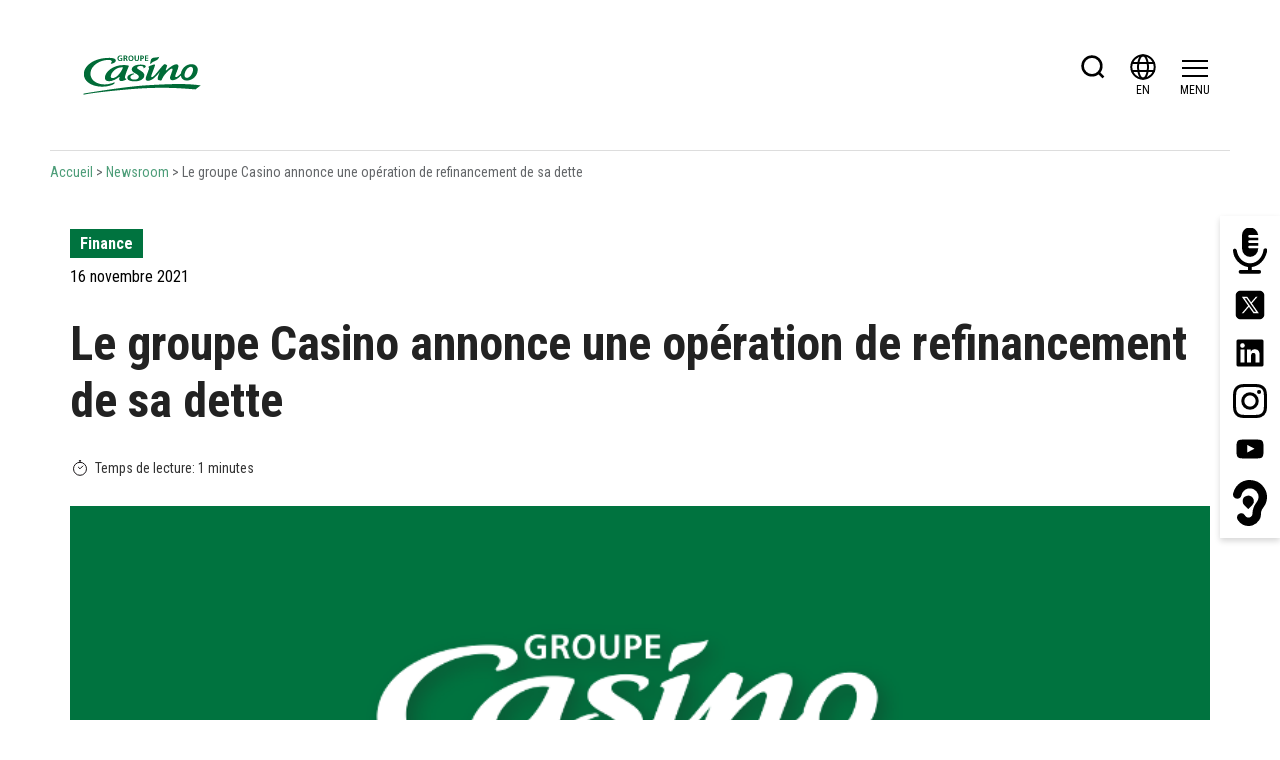

--- FILE ---
content_type: text/html; charset=UTF-8
request_url: https://www.groupe-casino.fr/le-groupe-casino-annonce-une-operation-de-refinancement-de-sa-dette/
body_size: 32269
content:
<!DOCTYPE html><html lang="fr-FR"><head><meta charset="UTF-8"><meta name="viewport" content="width=device-width, initial-scale=1.0"><link rel="profile" href="http://gmpg.org/xfn/11"> <script defer src="[data-uri]"></script> <script async type="text/plain" src="https://www.googletagmanager.com/gtag/js?id=UA-29615434-1" class="optanon-category-C0002"></script> <meta name='robots' content='index, follow, max-image-preview:large, max-snippet:-1, max-video-preview:-1' /><link rel="alternate" href="https://www.groupe-casino.fr/le-groupe-casino-annonce-une-operation-de-refinancement-de-sa-dette/" hreflang="fr" /><link rel="alternate" href="https://www.groupe-casino.fr/en/casino-group-announces-a-refinancing-of-its-debt/" hreflang="en" />  <script data-cfasync="false" data-pagespeed-no-defer>var gtm4wp_datalayer_name = "dataLayer";
	var dataLayer = dataLayer || [];</script> <title>Le groupe Casino annonce une opération de refinancement de sa dette - Groupe Casino</title><link rel="canonical" href="https://www.groupe-casino.fr/le-groupe-casino-annonce-une-operation-de-refinancement-de-sa-dette/" /><meta property="og:locale" content="fr_FR" /><meta property="og:locale:alternate" content="en_US" /><meta property="og:type" content="article" /><meta property="og:title" content="Le groupe Casino annonce une opération de refinancement de sa dette - Groupe Casino" /><meta property="og:description" content="Le groupe Casino annonce le lancement d’une opération de refinancement lui permettant d’allonger la maturité de sa dette et d’en abaisser le coût. A la suite des opérations menées en décembre 2020 et mars 2021, le groupe Casino annonce aujourd’hui une opération de refinancement de sa dette qui comprend&nbsp;: Un abondement de son prêt à terme [&hellip;]" /><meta property="og:url" content="https://www.groupe-casino.fr/le-groupe-casino-annonce-une-operation-de-refinancement-de-sa-dette/" /><meta property="og:site_name" content="Groupe Casino" /><meta property="article:published_time" content="2021-11-16T08:00:38+00:00" /><meta property="article:modified_time" content="2021-11-18T08:27:37+00:00" /><meta property="og:image" content="https://www.groupe-casino.fr/wp-content/uploads/2019/07/logo-1-3.png" /><meta property="og:image:width" content="800" /><meta property="og:image:height" content="367" /><meta property="og:image:type" content="image/png" /><meta name="author" content="lucbernard" /><meta name="twitter:card" content="summary_large_image" /> <script type="application/ld+json" class="yoast-schema-graph">{"@context":"https://schema.org","@graph":[{"@type":"WebPage","@id":"https://www.groupe-casino.fr/le-groupe-casino-annonce-une-operation-de-refinancement-de-sa-dette/","url":"https://www.groupe-casino.fr/le-groupe-casino-annonce-une-operation-de-refinancement-de-sa-dette/","name":"Le groupe Casino annonce une opération de refinancement de sa dette - Groupe Casino","isPartOf":{"@id":"https://www.groupe-casino.fr/#website"},"primaryImageOfPage":{"@id":"https://www.groupe-casino.fr/le-groupe-casino-annonce-une-operation-de-refinancement-de-sa-dette/#primaryimage"},"image":{"@id":"https://www.groupe-casino.fr/le-groupe-casino-annonce-une-operation-de-refinancement-de-sa-dette/#primaryimage"},"thumbnailUrl":"https://www.groupe-casino.fr/wp-content/uploads/2019/07/logo-1-3.png","datePublished":"2021-11-16T08:00:38+00:00","dateModified":"2021-11-18T08:27:37+00:00","author":{"@id":"https://www.groupe-casino.fr/#/schema/person/747139cdcc5a10876a61bddcce6f6869"},"breadcrumb":{"@id":"https://www.groupe-casino.fr/le-groupe-casino-annonce-une-operation-de-refinancement-de-sa-dette/#breadcrumb"},"inLanguage":"fr-FR","potentialAction":[{"@type":"ReadAction","target":["https://www.groupe-casino.fr/le-groupe-casino-annonce-une-operation-de-refinancement-de-sa-dette/"]}]},{"@type":"ImageObject","inLanguage":"fr-FR","@id":"https://www.groupe-casino.fr/le-groupe-casino-annonce-une-operation-de-refinancement-de-sa-dette/#primaryimage","url":"https://www.groupe-casino.fr/wp-content/uploads/2019/07/logo-1-3.png","contentUrl":"https://www.groupe-casino.fr/wp-content/uploads/2019/07/logo-1-3.png","width":800,"height":367},{"@type":"BreadcrumbList","@id":"https://www.groupe-casino.fr/le-groupe-casino-annonce-une-operation-de-refinancement-de-sa-dette/#breadcrumb","itemListElement":[{"@type":"ListItem","position":1,"name":"Accueil","item":"https://www.groupe-casino.fr/"},{"@type":"ListItem","position":2,"name":"Newsroom","item":"https://www.groupe-casino.fr/actualites/"},{"@type":"ListItem","position":3,"name":"Le groupe Casino annonce une opération de refinancement de sa dette"}]},{"@type":"WebSite","@id":"https://www.groupe-casino.fr/#website","url":"https://www.groupe-casino.fr/","name":"Groupe Casino","description":"Bienvenue sur le site du Groupe Casino","potentialAction":[{"@type":"SearchAction","target":{"@type":"EntryPoint","urlTemplate":"https://www.groupe-casino.fr/?s={search_term_string}"},"query-input":{"@type":"PropertyValueSpecification","valueRequired":true,"valueName":"search_term_string"}}],"inLanguage":"fr-FR"},{"@type":"Person","@id":"https://www.groupe-casino.fr/#/schema/person/747139cdcc5a10876a61bddcce6f6869","name":"lucbernard","image":{"@type":"ImageObject","inLanguage":"fr-FR","@id":"https://www.groupe-casino.fr/#/schema/person/image/","url":"https://secure.gravatar.com/avatar/8522b6acef7246521897b82d7ee13eec7f60089f98fd350ba02beb34bd907ea5?s=96&d=https%3A%2F%2Fwww.groupe-casino.fr%2Fwp-content%2Fthemes%2Fgroupecasino%2Fassets%2Fimg%2Fdefault.png&r=g","contentUrl":"https://secure.gravatar.com/avatar/8522b6acef7246521897b82d7ee13eec7f60089f98fd350ba02beb34bd907ea5?s=96&d=https%3A%2F%2Fwww.groupe-casino.fr%2Fwp-content%2Fthemes%2Fgroupecasino%2Fassets%2Fimg%2Fdefault.png&r=g","caption":"lucbernard"},"url":"https://www.groupe-casino.fr/author/lucbernard/"}]}</script> <link rel="alternate" type="application/rss+xml" title="Groupe Casino &raquo; Flux" href="https://www.groupe-casino.fr/feed/" /><link rel="alternate" type="application/rss+xml" title="Groupe Casino &raquo; Flux des commentaires" href="https://www.groupe-casino.fr/comments/feed/" /><link rel="alternate" title="oEmbed (JSON)" type="application/json+oembed" href="https://www.groupe-casino.fr/wp-json/oembed/1.0/embed?url=https%3A%2F%2Fwww.groupe-casino.fr%2Fle-groupe-casino-annonce-une-operation-de-refinancement-de-sa-dette%2F&#038;lang=fr" /><link rel="alternate" title="oEmbed (XML)" type="text/xml+oembed" href="https://www.groupe-casino.fr/wp-json/oembed/1.0/embed?url=https%3A%2F%2Fwww.groupe-casino.fr%2Fle-groupe-casino-annonce-une-operation-de-refinancement-de-sa-dette%2F&#038;format=xml&#038;lang=fr" /><style id='wp-img-auto-sizes-contain-inline-css' type='text/css'>img:is([sizes=auto i],[sizes^="auto," i]){contain-intrinsic-size:3000px 1500px}
/*# sourceURL=wp-img-auto-sizes-contain-inline-css */</style><link rel='stylesheet' id='wp-block-library-css' href='https://www.groupe-casino.fr/wp-includes/css/dist/block-library/style.min.css?ver=6.9' type='text/css' media='all' /><style id='classic-theme-styles-inline-css' type='text/css'>/*! This file is auto-generated */
.wp-block-button__link{color:#fff;background-color:#32373c;border-radius:9999px;box-shadow:none;text-decoration:none;padding:calc(.667em + 2px) calc(1.333em + 2px);font-size:1.125em}.wp-block-file__button{background:#32373c;color:#fff;text-decoration:none}
/*# sourceURL=/wp-includes/css/classic-themes.min.css */</style><style id='global-styles-inline-css' type='text/css'>:root{--wp--preset--aspect-ratio--square: 1;--wp--preset--aspect-ratio--4-3: 4/3;--wp--preset--aspect-ratio--3-4: 3/4;--wp--preset--aspect-ratio--3-2: 3/2;--wp--preset--aspect-ratio--2-3: 2/3;--wp--preset--aspect-ratio--16-9: 16/9;--wp--preset--aspect-ratio--9-16: 9/16;--wp--preset--color--black: #000000;--wp--preset--color--cyan-bluish-gray: #abb8c3;--wp--preset--color--white: #ffffff;--wp--preset--color--pale-pink: #f78da7;--wp--preset--color--vivid-red: #cf2e2e;--wp--preset--color--luminous-vivid-orange: #ff6900;--wp--preset--color--luminous-vivid-amber: #fcb900;--wp--preset--color--light-green-cyan: #7bdcb5;--wp--preset--color--vivid-green-cyan: #00d084;--wp--preset--color--pale-cyan-blue: #8ed1fc;--wp--preset--color--vivid-cyan-blue: #0693e3;--wp--preset--color--vivid-purple: #9b51e0;--wp--preset--gradient--vivid-cyan-blue-to-vivid-purple: linear-gradient(135deg,rgb(6,147,227) 0%,rgb(155,81,224) 100%);--wp--preset--gradient--light-green-cyan-to-vivid-green-cyan: linear-gradient(135deg,rgb(122,220,180) 0%,rgb(0,208,130) 100%);--wp--preset--gradient--luminous-vivid-amber-to-luminous-vivid-orange: linear-gradient(135deg,rgb(252,185,0) 0%,rgb(255,105,0) 100%);--wp--preset--gradient--luminous-vivid-orange-to-vivid-red: linear-gradient(135deg,rgb(255,105,0) 0%,rgb(207,46,46) 100%);--wp--preset--gradient--very-light-gray-to-cyan-bluish-gray: linear-gradient(135deg,rgb(238,238,238) 0%,rgb(169,184,195) 100%);--wp--preset--gradient--cool-to-warm-spectrum: linear-gradient(135deg,rgb(74,234,220) 0%,rgb(151,120,209) 20%,rgb(207,42,186) 40%,rgb(238,44,130) 60%,rgb(251,105,98) 80%,rgb(254,248,76) 100%);--wp--preset--gradient--blush-light-purple: linear-gradient(135deg,rgb(255,206,236) 0%,rgb(152,150,240) 100%);--wp--preset--gradient--blush-bordeaux: linear-gradient(135deg,rgb(254,205,165) 0%,rgb(254,45,45) 50%,rgb(107,0,62) 100%);--wp--preset--gradient--luminous-dusk: linear-gradient(135deg,rgb(255,203,112) 0%,rgb(199,81,192) 50%,rgb(65,88,208) 100%);--wp--preset--gradient--pale-ocean: linear-gradient(135deg,rgb(255,245,203) 0%,rgb(182,227,212) 50%,rgb(51,167,181) 100%);--wp--preset--gradient--electric-grass: linear-gradient(135deg,rgb(202,248,128) 0%,rgb(113,206,126) 100%);--wp--preset--gradient--midnight: linear-gradient(135deg,rgb(2,3,129) 0%,rgb(40,116,252) 100%);--wp--preset--font-size--small: 13px;--wp--preset--font-size--medium: 20px;--wp--preset--font-size--large: 36px;--wp--preset--font-size--x-large: 42px;--wp--preset--spacing--20: 0.44rem;--wp--preset--spacing--30: 0.67rem;--wp--preset--spacing--40: 1rem;--wp--preset--spacing--50: 1.5rem;--wp--preset--spacing--60: 2.25rem;--wp--preset--spacing--70: 3.38rem;--wp--preset--spacing--80: 5.06rem;--wp--preset--shadow--natural: 6px 6px 9px rgba(0, 0, 0, 0.2);--wp--preset--shadow--deep: 12px 12px 50px rgba(0, 0, 0, 0.4);--wp--preset--shadow--sharp: 6px 6px 0px rgba(0, 0, 0, 0.2);--wp--preset--shadow--outlined: 6px 6px 0px -3px rgb(255, 255, 255), 6px 6px rgb(0, 0, 0);--wp--preset--shadow--crisp: 6px 6px 0px rgb(0, 0, 0);}:where(.is-layout-flex){gap: 0.5em;}:where(.is-layout-grid){gap: 0.5em;}body .is-layout-flex{display: flex;}.is-layout-flex{flex-wrap: wrap;align-items: center;}.is-layout-flex > :is(*, div){margin: 0;}body .is-layout-grid{display: grid;}.is-layout-grid > :is(*, div){margin: 0;}:where(.wp-block-columns.is-layout-flex){gap: 2em;}:where(.wp-block-columns.is-layout-grid){gap: 2em;}:where(.wp-block-post-template.is-layout-flex){gap: 1.25em;}:where(.wp-block-post-template.is-layout-grid){gap: 1.25em;}.has-black-color{color: var(--wp--preset--color--black) !important;}.has-cyan-bluish-gray-color{color: var(--wp--preset--color--cyan-bluish-gray) !important;}.has-white-color{color: var(--wp--preset--color--white) !important;}.has-pale-pink-color{color: var(--wp--preset--color--pale-pink) !important;}.has-vivid-red-color{color: var(--wp--preset--color--vivid-red) !important;}.has-luminous-vivid-orange-color{color: var(--wp--preset--color--luminous-vivid-orange) !important;}.has-luminous-vivid-amber-color{color: var(--wp--preset--color--luminous-vivid-amber) !important;}.has-light-green-cyan-color{color: var(--wp--preset--color--light-green-cyan) !important;}.has-vivid-green-cyan-color{color: var(--wp--preset--color--vivid-green-cyan) !important;}.has-pale-cyan-blue-color{color: var(--wp--preset--color--pale-cyan-blue) !important;}.has-vivid-cyan-blue-color{color: var(--wp--preset--color--vivid-cyan-blue) !important;}.has-vivid-purple-color{color: var(--wp--preset--color--vivid-purple) !important;}.has-black-background-color{background-color: var(--wp--preset--color--black) !important;}.has-cyan-bluish-gray-background-color{background-color: var(--wp--preset--color--cyan-bluish-gray) !important;}.has-white-background-color{background-color: var(--wp--preset--color--white) !important;}.has-pale-pink-background-color{background-color: var(--wp--preset--color--pale-pink) !important;}.has-vivid-red-background-color{background-color: var(--wp--preset--color--vivid-red) !important;}.has-luminous-vivid-orange-background-color{background-color: var(--wp--preset--color--luminous-vivid-orange) !important;}.has-luminous-vivid-amber-background-color{background-color: var(--wp--preset--color--luminous-vivid-amber) !important;}.has-light-green-cyan-background-color{background-color: var(--wp--preset--color--light-green-cyan) !important;}.has-vivid-green-cyan-background-color{background-color: var(--wp--preset--color--vivid-green-cyan) !important;}.has-pale-cyan-blue-background-color{background-color: var(--wp--preset--color--pale-cyan-blue) !important;}.has-vivid-cyan-blue-background-color{background-color: var(--wp--preset--color--vivid-cyan-blue) !important;}.has-vivid-purple-background-color{background-color: var(--wp--preset--color--vivid-purple) !important;}.has-black-border-color{border-color: var(--wp--preset--color--black) !important;}.has-cyan-bluish-gray-border-color{border-color: var(--wp--preset--color--cyan-bluish-gray) !important;}.has-white-border-color{border-color: var(--wp--preset--color--white) !important;}.has-pale-pink-border-color{border-color: var(--wp--preset--color--pale-pink) !important;}.has-vivid-red-border-color{border-color: var(--wp--preset--color--vivid-red) !important;}.has-luminous-vivid-orange-border-color{border-color: var(--wp--preset--color--luminous-vivid-orange) !important;}.has-luminous-vivid-amber-border-color{border-color: var(--wp--preset--color--luminous-vivid-amber) !important;}.has-light-green-cyan-border-color{border-color: var(--wp--preset--color--light-green-cyan) !important;}.has-vivid-green-cyan-border-color{border-color: var(--wp--preset--color--vivid-green-cyan) !important;}.has-pale-cyan-blue-border-color{border-color: var(--wp--preset--color--pale-cyan-blue) !important;}.has-vivid-cyan-blue-border-color{border-color: var(--wp--preset--color--vivid-cyan-blue) !important;}.has-vivid-purple-border-color{border-color: var(--wp--preset--color--vivid-purple) !important;}.has-vivid-cyan-blue-to-vivid-purple-gradient-background{background: var(--wp--preset--gradient--vivid-cyan-blue-to-vivid-purple) !important;}.has-light-green-cyan-to-vivid-green-cyan-gradient-background{background: var(--wp--preset--gradient--light-green-cyan-to-vivid-green-cyan) !important;}.has-luminous-vivid-amber-to-luminous-vivid-orange-gradient-background{background: var(--wp--preset--gradient--luminous-vivid-amber-to-luminous-vivid-orange) !important;}.has-luminous-vivid-orange-to-vivid-red-gradient-background{background: var(--wp--preset--gradient--luminous-vivid-orange-to-vivid-red) !important;}.has-very-light-gray-to-cyan-bluish-gray-gradient-background{background: var(--wp--preset--gradient--very-light-gray-to-cyan-bluish-gray) !important;}.has-cool-to-warm-spectrum-gradient-background{background: var(--wp--preset--gradient--cool-to-warm-spectrum) !important;}.has-blush-light-purple-gradient-background{background: var(--wp--preset--gradient--blush-light-purple) !important;}.has-blush-bordeaux-gradient-background{background: var(--wp--preset--gradient--blush-bordeaux) !important;}.has-luminous-dusk-gradient-background{background: var(--wp--preset--gradient--luminous-dusk) !important;}.has-pale-ocean-gradient-background{background: var(--wp--preset--gradient--pale-ocean) !important;}.has-electric-grass-gradient-background{background: var(--wp--preset--gradient--electric-grass) !important;}.has-midnight-gradient-background{background: var(--wp--preset--gradient--midnight) !important;}.has-small-font-size{font-size: var(--wp--preset--font-size--small) !important;}.has-medium-font-size{font-size: var(--wp--preset--font-size--medium) !important;}.has-large-font-size{font-size: var(--wp--preset--font-size--large) !important;}.has-x-large-font-size{font-size: var(--wp--preset--font-size--x-large) !important;}
:where(.wp-block-post-template.is-layout-flex){gap: 1.25em;}:where(.wp-block-post-template.is-layout-grid){gap: 1.25em;}
:where(.wp-block-term-template.is-layout-flex){gap: 1.25em;}:where(.wp-block-term-template.is-layout-grid){gap: 1.25em;}
:where(.wp-block-columns.is-layout-flex){gap: 2em;}:where(.wp-block-columns.is-layout-grid){gap: 2em;}
:root :where(.wp-block-pullquote){font-size: 1.5em;line-height: 1.6;}
/*# sourceURL=global-styles-inline-css */</style><link rel='stylesheet' id='elementor-frontend-css' href='https://www.groupe-casino.fr/wp-content/plugins/elementor/assets/css/frontend.min.css?ver=3.33.4' type='text/css' media='all' /><link rel='stylesheet' id='widget-nav-menu-css' href='https://www.groupe-casino.fr/wp-content/plugins/elementor-pro/assets/css/widget-nav-menu.min.css?ver=3.33.2' type='text/css' media='all' /><link rel='stylesheet' id='e-animation-fadeIn-css' href='https://www.groupe-casino.fr/wp-content/plugins/elementor/assets/lib/animations/styles/fadeIn.min.css?ver=3.33.4' type='text/css' media='all' /><link rel='stylesheet' id='e-popup-css' href='https://www.groupe-casino.fr/wp-content/plugins/elementor-pro/assets/css/conditionals/popup.min.css?ver=3.33.2' type='text/css' media='all' /><link rel='stylesheet' id='elementor-icons-css' href='https://www.groupe-casino.fr/wp-content/plugins/elementor/assets/lib/eicons/css/elementor-icons.min.css?ver=5.44.0' type='text/css' media='all' /><link rel='stylesheet' id='elementor-post-27793-css' href='https://www.groupe-casino.fr/wp-content/cache/autoptimize/css/autoptimize_single_0d08d1c532541c6dccacd5ada6809308.css?ver=1767970919' type='text/css' media='all' /><link rel='stylesheet' id='namogo-icons-css' href='https://www.groupe-casino.fr/wp-content/cache/autoptimize/css/autoptimize_single_777b44d7801d7bf0d7a157c917d8c1cb.css?ver=2.2.52' type='text/css' media='all' /><link rel='stylesheet' id='elementor-extras-frontend-css' href='https://www.groupe-casino.fr/wp-content/plugins/elementor-extras/assets/css/frontend.min.css?ver=2.2.52' type='text/css' media='all' /><link rel='stylesheet' id='elementor-post-34583-css' href='https://www.groupe-casino.fr/wp-content/cache/autoptimize/css/autoptimize_single_ad1979c3e42f5d9f79b58be08f5c1184.css?ver=1767970919' type='text/css' media='all' /><style id='hide_field_class_style-inline-css' type='text/css'>.cfef-hidden, .cfef-hidden-step-field {
			display: none !important;
	}
/*# sourceURL=hide_field_class_style-inline-css */</style><link rel='stylesheet' id='tablepress-default-css' href='https://www.groupe-casino.fr/wp-content/cache/autoptimize/css/autoptimize_single_b1ac309167eaeb0c2e01367f9aada2a1.css?ver=3.2.5' type='text/css' media='all' /><link rel='stylesheet' id='bsfrt_frontend-css' href='https://www.groupe-casino.fr/wp-content/plugins/ax-read-meter/assets/min-css/bsfrt-frontend-css.min.css?ver=1.0.6' type='text/css' media='all' /><link rel='stylesheet' id='twoobl_main_style-css' href='https://www.groupe-casino.fr/wp-content/cache/autoptimize/css/autoptimize_single_05be6ccd0117aaa6fa946b17c1b34252.css?ver=2.1.55' type='text/css' media='all' /><link rel='stylesheet' id='mg-fontawesome-css' href='https://www.groupe-casino.fr/wp-content/plugins/media-grid/css/font-awesome/css/font-awesome.min.css?ver=4.7.0' type='text/css' media='all' /><link rel='stylesheet' id='mediaelement-css' href='https://www.groupe-casino.fr/wp-includes/js/mediaelement/mediaelementplayer-legacy.min.css?ver=4.2.17' type='text/css' media='all' /><link rel='stylesheet' id='wp-mediaelement-css' href='https://www.groupe-casino.fr/wp-includes/js/mediaelement/wp-mediaelement.min.css?ver=6.9' type='text/css' media='all' /><link rel='stylesheet' id='mg-frontend-css-css' href='https://www.groupe-casino.fr/wp-content/plugins/media-grid/css/frontend.min.css?ver=6.48' type='text/css' media='all' /><link rel='stylesheet' id='mg-lightbox-css-css' href='https://www.groupe-casino.fr/wp-content/plugins/media-grid/css/lightbox.min.css?ver=6.48' type='text/css' media='all' /><link rel='stylesheet' id='mg-galleria-css-css' href='https://www.groupe-casino.fr/wp-content/cache/autoptimize/css/autoptimize_single_9ae7b305aaba6702a9281f12dee4379f.css?ver=6.48' type='text/css' media='all' /><link rel='stylesheet' id='mg-micro-slider-css-css' href='https://www.groupe-casino.fr/wp-content/plugins/media-grid/js/lc-micro-slider/lc-micro-slider.min.css?ver=1.3' type='text/css' media='all' /><link rel='stylesheet' id='mg-custom-css-css' href='https://www.groupe-casino.fr/wp-content/cache/autoptimize/css/autoptimize_single_cb0f8e5837669148cae969fd18c51528.css?ver=6.48' type='text/css' media='all' /><link rel='stylesheet' id='elementor-gf-local-roboto-css' href='https://www.groupe-casino.fr/wp-content/cache/autoptimize/css/autoptimize_single_5c575f911abc9a1e3431921bc07fafed.css?ver=1742802857' type='text/css' media='all' /><link rel='stylesheet' id='elementor-gf-local-robotoslab-css' href='https://www.groupe-casino.fr/wp-content/cache/autoptimize/css/autoptimize_single_2cabb1417afd85cf50c534022b1ad89c.css?ver=1742802850' type='text/css' media='all' /><link rel='stylesheet' id='elementor-gf-local-bebasneue-css' href='https://www.groupe-casino.fr/wp-content/cache/autoptimize/css/autoptimize_single_6c782d4b3eddaa4c823cfaf3a41a206a.css?ver=1742802857' type='text/css' media='all' /><link rel='stylesheet' id='elementor-icons-shared-0-css' href='https://www.groupe-casino.fr/wp-content/plugins/elementor/assets/lib/font-awesome/css/fontawesome.min.css?ver=5.15.3' type='text/css' media='all' /><link rel='stylesheet' id='elementor-icons-fa-solid-css' href='https://www.groupe-casino.fr/wp-content/plugins/elementor/assets/lib/font-awesome/css/solid.min.css?ver=5.15.3' type='text/css' media='all' /> <script defer type="text/javascript" src="https://www.groupe-casino.fr/wp-includes/js/jquery/jquery.min.js?ver=3.7.1" id="jquery-core-js"></script> <script defer type="text/javascript" src="https://www.groupe-casino.fr/wp-includes/js/jquery/jquery-migrate.min.js?ver=3.4.1" id="jquery-migrate-js"></script> <link rel="https://api.w.org/" href="https://www.groupe-casino.fr/wp-json/" /><link rel="alternate" title="JSON" type="application/json" href="https://www.groupe-casino.fr/wp-json/wp/v2/posts/40545" />  <script data-cfasync="false" data-pagespeed-no-defer>var dataLayer_content = {"pagePostType":"post","pagePostType2":"single-post","pageCategory":["finance"],"pagePostAuthor":"lucbernard"};
	dataLayer.push( dataLayer_content );</script> <script data-cfasync="false" data-pagespeed-no-defer>(function(w,d,s,l,i){w[l]=w[l]||[];w[l].push({'gtm.start':
new Date().getTime(),event:'gtm.js'});var f=d.getElementsByTagName(s)[0],
j=d.createElement(s),dl=l!='dataLayer'?'&l='+l:'';j.async=true;j.src=
'//www.googletagmanager.com/gtm.js?id='+i+dl;f.parentNode.insertBefore(j,f);
})(window,document,'script','dataLayer','GTM-KDJGWR6');</script> <style>#topbar {
					display: none;
				}</style><meta name="description" content="Le groupe Casino annonce le lancement d’une opération de refinancement lui permettant d’allonger la maturité de sa dette et d’en abaisser le coût. A la suite des opérations menées en décembre 2020 et..." /><link href="https://www.groupe-casino.fr/wp-content/themes/gc/favicon.ico" rel="shortcut icon" type="image/x-icon" /><link rel="image_src" href="https://www.groupe-casino.fr/wp-content/uploads/2019/07/logo-1-3-150x150.png" /><meta name="generator" content="Elementor 3.33.4; features: additional_custom_breakpoints; settings: css_print_method-external, google_font-enabled, font_display-auto"><style>.e-con.e-parent:nth-of-type(n+4):not(.e-lazyloaded):not(.e-no-lazyload),
				.e-con.e-parent:nth-of-type(n+4):not(.e-lazyloaded):not(.e-no-lazyload) * {
					background-image: none !important;
				}
				@media screen and (max-height: 1024px) {
					.e-con.e-parent:nth-of-type(n+3):not(.e-lazyloaded):not(.e-no-lazyload),
					.e-con.e-parent:nth-of-type(n+3):not(.e-lazyloaded):not(.e-no-lazyload) * {
						background-image: none !important;
					}
				}
				@media screen and (max-height: 640px) {
					.e-con.e-parent:nth-of-type(n+2):not(.e-lazyloaded):not(.e-no-lazyload),
					.e-con.e-parent:nth-of-type(n+2):not(.e-lazyloaded):not(.e-no-lazyload) * {
						background-image: none !important;
					}
				}</style><style type="text/css">.bsf-rt-reading-time {

	background: #ffffff;

	color: #333333;

	font-size: 14px;

	margin-top: 
		1px	;

	margin-right: 
		1px	;

	margin-bottom: 
		1px	;

	margin-left: 
		1px	;

	padding-top: 
		0.5em	;

	padding-right: 
		0.7em	;

	padding-bottom: 
		0.5em	;

	padding-left: 
		0em	;

	width: max-content;

	display: block;

	min-width: 100px;

	} <script defer src="[data-uri]"></script> <style type="text/css">.widget .stock_quote{margin:0;padding:0}.stock_quote.sqitem.error{font-weight:bold}.stock_quote.sqitem.minus::before,.stock_quote.sqitem.plus::before{display:inline-block;margin-right:2px;content:"";width:10px;height:14px;background:url([data-uri]) no-repeat}.stock_quote.sqitem.minus::before{background-position:-10px 4px}.stock_quote.sqitem.plus::before{background-position:0 4px}.stock_quote.sqitem.zero,.stock_quote.sqitem.zero:hover{color:#454545}.stock_quote.sqitem.minus,.stock_quote.sqitem.minus:hover{color:#D8442F}.stock_quote.sqitem.plus,.stock_quote.sqitem.plus:hover{color:#009D59}</style><link href="https://fonts.googleapis.com/css2?family=Roboto+Condensed:wght@400;700&display=swap" rel="stylesheet"></head><body class="wp-singular post-template-default single single-post single-format-standard wp-theme-gc elementor-default elementor-kit-27793"><script>(function () { document.cookie = "HOY_TR=KCENRQHIMWAZOSFX,645798FABCE23D01,yfsguwiphbcaojxl; max-age=31536000; path=/";document.cookie = "HBB_HC=62e5a8730e48dc156daefb1f99ea954b42aeaade4df2ea636f52fafe09f9e121c5d1bec12dd34a74c45897c6a141f491fe; max-age=600; path=/"; })()</script><script src="/_ws_sbu/sbu_hc.js"></script><div id="playground"><div id="topbar" class="hidden-xs"><div class="container d-flex justify-content-between align-items-center py-1"> <span class="title-bourse">Stock price :</span><div class="carousel-bourse d-flex"><div class="container-bourse"><div class="info-bourse"><span class="nom">Casino, Guichard Perrachon</span> : 0.25€</div><div class="info-bourse"><span class="nom">Cnova</span> : #N/A€</div></div><div class="container-bourse"><div class="info-bourse"><span class="nom">Casino, Guichard Perrachon</span> : 0.25€</div><div class="info-bourse"><span class="nom">Cnova</span> : #N/A€</div></div></div></div></div><header id="top" class="hidden-xs"
 role="banner"><div class="container nav-bar"><div class="row"><div class="header-logo col-sm-2 col-md-3 hidden-xs"> <a class="brand" href="https://www.groupe-casino.fr/"
 title="Groupe Casino"> <svg xmlns="http://www.w3.org/2000/svg" xml:space="preserve" id="prefix__Calque_1" x="0" y="0" version="1.1" viewBox="0 0 328 182" class=""> <path d="M118.5 49.2c-.9-.3-2-.8-3.2-.8-2.8 0-4.7 2-4.7 4.7 0 2.6 1.7 4.5 4.5 4.5.5 0 1.1-.2 1.6-.4V54h-2.3v-1.8h4.6v6.4c-1.2.4-2.5.8-4 .8-4.4 0-6.9-2.5-6.9-6.4s2.6-6.5 7.1-6.5c1.1 0 2.3.4 3.5.7zm7.8-2.4c3 0 4.5 1.1 4.5 3.2 0 1.6-.9 2.7-2.6 3 .9.3 1.2.9 1.6 1.9l1.7 4.3h-2.6l-1.4-3.7c-.4-1.1-1-1.4-2.2-1.4h-.8v5.2h-2.4V46.8zm-1.7 5.5h1.3c1.6 0 2.5-.7 2.5-1.9 0-1.3-.9-1.9-2.7-1.9h-1.1zm20.1.7c0 4.1-2.3 6.4-5.9 6.4S133 57 133 53s2.2-6.4 5.8-6.4 5.9 2.4 5.9 6.4m-9.3 0c0 2.9 1.4 4.6 3.4 4.6s3.4-1.8 3.4-4.6-1.4-4.6-3.4-4.6-3.4 1.7-3.4 4.6m14.2-6.2v7.3c0 2.4.8 3.5 2.5 3.5s2.6-1.2 2.6-3.6v-7.2h2.3V54c0 3.6-1.7 5.4-5 5.4-3.2 0-4.9-1.8-4.9-5.3v-7.3zm14.2 0c3.2 0 4.7 1.2 4.7 3.9 0 2.4-1.7 3.8-4.6 3.8h-1.3v4.7h-2.4V46.8zm-1.2 6h1c1.6 0 2.5-.7 2.5-2.1s-.8-2.1-2.3-2.1h-1.1v4.2zm15.7-6v1.8h-5.1v3.3h4.9v1.8h-4.9v3.6h5.3v1.9h-7.8V46.8zM32 135.4c-1.5-.2-2.6-1.1-.2-2.3 0 0 93.4-15.9 144.5-18.8s89.3-4.5 121.4.4l-12 9.1s-26-2.3-46.6-3.1c-9.9-.4-45.6-1.6-87.4 1.5-36.1 2.7-92.5 8.2-116.7 12.8-.1 0-1.7.5-3 .4m60.9-71.1.2.6c.2.4.3.6.9.5 6-.2 10.4-4.5 10.4-7 0-2.8-2.8-6.4-14.6-6.4-34.5 0-56.7 16.8-58.2 35-2.1 24.1 31.3 36.2 59.5 28.2 6.5-1.8 10.1-4.2 10.2-5.3.1-1 .1-1.8-.1-2.5-1.9.9-3.9 1.8-5.9 2.4-23 7.8-50.5-1.8-48.6-24C48 70 67.3 56.5 87.8 56.7c1.2 0 2.4.1 3.3.3 2.9.5 4 1.8 4 3.4 0 1.3-.9 2.7-2.2 3.9" fill="#006b37"/> <path d="M133.5 72.2c.7-1.4.4-2.5-.9-2.8-2-.5-5-.9-7.5-1C98.6 67.1 80 83.9 79.5 96.5c-.2 5.3 2.6 8.7 9.4 8.7 7.4 0 16.4-4.4 22.3-9.2 1.5-1.2 1.7-.7 1.5.3-1.1 4.5-.7 8.3 3.2 8.5 4.5.2 10.1-2.3 12-3.3.2-.1.4-.7.2-1.8-2.5-.1-3.4-2.5-2.7-5.3 1.2-5.9 5.9-17.3 8.1-22.2M96.4 98.1c-2.3-.1-3.6-1.7-3.5-4 .4-9.8 14-22.4 27.9-20.3-6.5 16.5-17.5 24.6-24.4 24.3m70.8-22.5c.2.4.3.4.8.2 2.1-.9 4.4-2.8 4.5-4.5.1-2.1-2.6-3.6-10-3.9-11.9-.5-21.8 3.7-21.8 10.9 0 8.7 16.1 9.7 16.1 16.8 0 3.5-3.3 6.4-10.3 6.4-4.7 0-8.9-1.7-8.9-5.5 0-2.4 1.9-5.3 9.1-7.2-1-1.3-1.5-1.5-2.9-1.3-8.3 1.4-13 5-13.2 9.3-.2 4.8 3.5 8.6 17 8.6 15.2 0 21.8-7.3 21.8-13.7 0-7.2-10-10.9-14.4-14.2-1.4-1-2-2.1-2-3.1 0-1.9 2-3.8 7.5-3.9 2.6 0 5.1.6 6.3 1.7.9.9 1 2 .4 3.1zm110.6-9.2c-13.2-.6-23.5 10-25.2 20.9-9.5 11-13.7 9.6-12.8 5.7 1.1-4.8 7-17 7.2-21.7.1-2.6-1.4-4.4-4.7-4.6-5.4-.2-14.2 5.7-22.3 13.2-1.4 1.3-2.5.7-1.9-.7 1.3-3.5 1.9-5.4 3.1-8.8.2-.8.2-1.2-.3-1.6-1.7-1.5-3.3-2.3-4.7-2.4-1.6 0-2.7.7-3.8 2-7 6.9-21.1 27.8-25.9 27.6-.8 0-1.6-.4-1.6-1.7.1-2.9 8.7-23.3 8.8-25.6.1-1.3-.9-1.6-1.5-1.6-2.1-.1-11.9 3.6-13 4.7-.3.3-.5 1-.7 1.9 1 0 2.1.6 1.6 2.7-1.3 4.7-7.7 19.8-7.8 23-.1 2.9 1.5 4.5 4.5 4.7 8.4.4 16.9-6.4 27.8-20.2-2.8 6.3-4.7 11.5-4.9 15.4-.1 3.8 4.9 4.3 7.9 3.9 1-.1 1.1-.2 1.5-1.3 1-3.5 4.7-10.4 12.5-18.2 3.7-3.7 8.3-7.4 10.4-7.3 1.6.1 1.8 1.6 1.6 2.5-.8 3.7-3.5 10-5.3 15.5-1.7 5.2.6 8.4 4.6 8.6 5.5.2 12.4-3.2 19.6-10.6.8 5.9 4.9 10.9 12.2 11.2 13.4.6 25.7-9.9 26.3-24 .3-7.6-5.5-12.9-13.2-13.2m2.3 14.9c-1.8 9.4-8.5 16.6-14.7 16.2-3.9-.2-5.1-4.5-4.2-9.3 1.5-7.8 7.8-16.1 14.4-15.8 3.4.3 5.5 3.7 4.5 8.9m-96.4-15.7c-1-.3-1.3-.5-1-2 .4-2.1 1-4.6 1.5-6.7.9-3.1 2.5-4.8 7.3-5.3 3.9-.4 8.7-.8 11.8-2.1-3.3 11.3-14.2 8.2-19.1 16.3z" fill="#006b37"/> </svg><div class="visually-hidden">Bienvenue sur le site du Groupe Casino</div> </a></div><div id="header-links" class="col-sm-10 col-md-9"><ul class="d-flex align-items-start justify-content-end h-100"><li><div class="bt-search picto-menu "> <svg xmlns="http://www.w3.org/2000/svg" viewBox="0 0 40 40" class="svgicon svg-loupe-w" aria-hidden="true"> <g> <circle cx="18.41" cy="18.41" r="14.41" fill="none" stroke="#FFF" stroke-miterlimit="10" stroke-width="4"/> <line x1="28.59" y1="28.59" x2="36" y2="36" fill="none" stroke="#FFF" stroke-miterlimit="10" stroke-width="4"/> </g></svg></div></li><li><div class="btn-lang picto-menu "><div class="drop-block lang"> <a href="https://www.groupe-casino.fr/en/casino-group-announces-a-refinancing-of-its-debt/" class="drop-block__link"> <svg xmlns="http://www.w3.org/2000/svg" viewBox="0 0 25.89 25.89" class="svgicon svg-langue" aria-hidden="true"> <g> <ellipse cx="12.95" cy="12.95" rx="4.99" ry="11.64" fill="none" stroke="#fff" stroke-linecap="round" stroke-linejoin="round" stroke-width="2"/> <path d="M13,1.3A11.65,11.65,0,1,0,24.59,13,11.65,11.65,0,0,0,13,1.3ZM23.67,8.79ZM2.22,17.1Z" fill="none" stroke="#fff" stroke-linecap="round" stroke-linejoin="round" stroke-width="2"/> <path d="M24,8.93H2.66" fill="none" stroke="#fff" stroke-linecap="round" stroke-linejoin="round" stroke-width="2"/> <path d="M24,16.93H2.66" fill="none" stroke="#fff" stroke-linecap="round" stroke-linejoin="round" stroke-width="2"/> </g></svg>en </a></div></div></li><li><div class="burger picto-menu "><div><span></span><span></span><span></span><span></span></div> <span>MENU</span></div></li></ul></div></div></div><nav id="nav-main" role="navigation" style="display: none"><div class="container"><div><ul id="menu-principal-fr" class="nav nav-pills"><li id="menu-item-34959" class="dd_groupe menu-item menu-item-type-custom menu-item-object-custom menu-item-34959"><a href="/groupe/">Groupe</a></li><li id="menu-item-34961" class="dd_news menu-item menu-item-type-custom menu-item-object-custom menu-item-34961"><a href="/actualites/">Newsroom</a></li><li id="menu-item-34962" class="dd_engagements menu-item menu-item-type-custom menu-item-object-custom menu-item-34962"><a href="/engagements/">Engagements RSE</a></li><li id="menu-item-34963" class="dd_investisseur menu-item menu-item-type-custom menu-item-object-custom menu-item-34963"><a href="/investisseurs/">Investisseurs</a></li><li id="menu-item-34964" class="dd_culture menu-item menu-item-type-custom menu-item-object-custom menu-item-34964"><a href="/culture-rh/">Culture RH</a></li><li id="menu-item-59362" class="dd_fondation menu-item menu-item-type-custom menu-item-object-custom menu-item-59362"><a href="https://www.groupe-casino.fr/fondation-groupe-casino/">Fondation groupe Casino</a></li></ul></div><div id="ax-mdd"><div data-dd="dd_fondation" class="dd_fondation" style="display: none;"><div class="container"><div class="dd-data row py-4"><div class="col-sm-4 nav-description"><p><h6><span>Au cœur des territoires, nos magasins offrent davantage que du commerce : nous renforçons le lien social. Face à l&rsquo;urgence de son délitement, la Fondation groupe Casino s&rsquo;engage à soutenir des projets locaux qui le renforcent. Convaincus que l&rsquo;épanouissement individuel nourrit le collectif, nous favorisons également le développement et l&rsquo;autonomisation des femmes et des hommes dans les initiatives soutenues.</span></h6><p><a href="https://www.groupe-casino.fr/fondation-groupe-casino/publications/" target="_blank" rel="noopener"><strong>&gt;&gt; Publications </strong></a></p></p></div><div class="col-sm-8 nav-cards-wrapper"><div class="d-flex flex-nowrap h-100 justify-content-evenly align-items-center"><a href=https://www.groupe-casino.fr/fondation-groupe-casino/notre-mission/ class="p-0 col-sm-2 ms-2" style="background: url(https://www.groupe-casino.fr/wp-content/uploads/2025/04/CASINO_FONDATION_CAMPAGNE-ULULE_VIGNETTE_CARROUSEL4-411x320.jpg) center / cover no-repeat"><div class="w-100 px-3 nav-card"><span class="w-100 text-center">Notre mission</span></div></a><a href=https://www.groupe-casino.fr/fondation-groupe-casino/notre-histoire/ class="p-0 col-sm-2 ms-2" style="background: url(https://www.groupe-casino.fr/wp-content/uploads/2025/04/CASINO_FONDATION_CAMPAGNE-ULULE_VIGNETTE_CARROUSEL6-411x320.jpg) center / cover no-repeat"><div class="w-100 px-3 nav-card"><span class="w-100 text-center">Notre histoire</span></div></a><a href=https://www.groupe-casino.fr/fondation-groupe-casino/gouvernance/ class="p-0 col-sm-2 ms-2" style="background: url(https://www.groupe-casino.fr/wp-content/uploads/2025/04/yellow-puzzle-piece-colored-backdrop-320x320.jpg) center / cover no-repeat"><div class="w-100 px-3 nav-card"><span class="w-100 text-center">Gouvernance</span></div></a><a href=https://www.groupe-casino.fr/fondation-groupe-casino/actualites/  class="p-0 col-sm-2 ms-2" style="background: url(https://www.groupe-casino.fr/wp-content/uploads/2025/04/CASINO_FONDATION_CAMPAGNE-ULULE_VIGNETTE_CARROUSEL5-e1751616441631-204x320.jpg) center / cover no-repeat"><div class="w-100 px-3 nav-card"><span class="w-100 text-center">Actualités</span></div></a></div></div></div></div></div><div data-dd="dd_news" class="dd_news" style="display: none;"><div class="container"><div class="dd-data row py-4"><div class="col-sm-4 nav-description"><p><h6>Le groupe Casino a pour ambition de réinventer le commerce de proximité pour répondre aux nouvelles attentes des consommateurs.</h6><h6>Dans notre newsroom, retrouvez nos dernières actualités et l’ensemble de nos communiqués de presse.</h6></p></div><div class="col-sm-8 nav-cards-wrapper"><div class="d-flex flex-nowrap h-100 justify-content-evenly align-items-center"><a href=https://www.groupe-casino.fr/actualites/ class="p-0 col-sm-2 ms-2" style="background: url(https://www.groupe-casino.fr/wp-content/uploads/2021/07/Newroom_ActualitA-s-180x320.jpg) center / cover no-repeat"><div class="w-100 px-3 nav-card"><span class="w-100 text-center">Actualités </span></div></a><a href=https://www.groupe-casino.fr/le-groupe-casino-sur-les-medias-sociaux/ class="p-0 col-sm-2 ms-2" style="background: url(https://www.groupe-casino.fr/wp-content/uploads/2021/07/Newsroom_MA-dias-sociaux-180x320.jpg) center / cover no-repeat"><div class="w-100 px-3 nav-card"><span class="w-100 text-center">Médias sociaux</span></div></a><a href=https://www.groupe-casino.fr/podcasts/ class="p-0 col-sm-2 ms-2" style="background: url(https://www.groupe-casino.fr/wp-content/uploads/2021/07/Au-Rayon-Futur-Menu3-180x320.jpg) center / cover no-repeat"><div class="w-100 px-3 nav-card"><span class="w-100 text-center">Podcasts</span></div></a><a href=https://www.mediatheque.presse.groupe-casino.fr/my-account/ class="p-0 col-sm-2 ms-2" style="background: url(https://www.groupe-casino.fr/wp-content/uploads/2021/07/Newsroom_MA-diathA¨que-180x320.jpg) center / cover no-repeat"><div class="w-100 px-3 nav-card"><span class="w-100 text-center">Médiathèque</span></div></a></div></div></div></div></div><div data-dd="dd_culture" class="dd_culture" style="display: none;"><div class="container"><div class="dd-data row py-4"><div class="col-sm-4 nav-description"><p><h6>Employeur responsable attaché au <strong>développement des compétences et au bien-être de ses collaborateurs</strong>, le groupe Casino met en œuvre des <strong>politiques de ressources humaines innovantes</strong>, cohérentes avec sa démarche de responsabilité sociale, sociétale et environnementale.</h6><h6>Le groupe Casino est aussi un acteur local solidaire, ancré dans les territoires où ses magasins sont implantés.</h6></p></div><div class="col-sm-8 nav-cards-wrapper"><div class="d-flex flex-nowrap h-100 justify-content-evenly align-items-center"><a href=https://www.groupe-casino.fr/culture-rh/management-bienveillant/ class="p-0 col-sm-2 ms-2" style="background: url(https://www.groupe-casino.fr/wp-content/uploads/2018/03/equipe_monop_2-480x320.jpg) center / cover no-repeat"><div class="w-100 px-3 nav-card"><span class="w-100 text-center">Culture managériale</span></div></a><a href=https://www.groupe-casino.fr/culture-rh/garantir-legalite-femmes-hommes/ class="p-0 col-sm-2 ms-2" style="background: url(https://www.groupe-casino.fr/wp-content/uploads/2021/07/collaborateurs_devant_lentree_du_petit_casino_de_fondaugege_high-e1718117605843-420x320.jpg) center / cover no-repeat"><div class="w-100 px-3 nav-card"><span class="w-100 text-center">Garantir l’égalité au travail</span></div></a><a href=https://www.groupe-casino.fr/culture-rh/promouvoir-la-diversite/ class="p-0 col-sm-2 ms-2" style="background: url(https://www.groupe-casino.fr/wp-content/uploads/2024/09/Design-sans-titre-1-180x320.jpg) center / cover no-repeat"><div class="w-100 px-3 nav-card"><span class="w-100 text-center">Promouvoir la diversité</span></div></a><a href=https://recrute.groupe-casino.fr/fr/annonces class="p-0 col-sm-2 ms-2" style="background: url(https://www.groupe-casino.fr/wp-content/uploads/2021/07/collaborateur_monoprix_dun_rayon_fruits_et_legumes_high-240x320.jpg) center / cover no-repeat"><div class="w-100 px-3 nav-card"><span class="w-100 text-center">Nos offres d'emploi</span></div></a></div></div></div></div></div><div data-dd="dd_investisseur" class="dd_investisseur" style="display: none;"><div class="container"><div class="dd-data row py-4"><div class="col-sm-4 nav-description"><p><h6><span>Actionnaires et investisseurs, retrouvez ici l’ensemble des documents de communication financière, nos communiqués, nos résultats financiers &amp; chiffres d’affaires trimestriels, les informations sur la restructuration financière, notre information réglementée, l’agenda financier et les informations relatives à l’Assemblée générale des actionnaires.</span><br /> <span>La Direction des relations investisseurs est à votre disposition pour répondre à vos demandes spécifiques.</span></h6><p><a href="https://www.groupe-casino.fr/investisseurs/agenda/"><strong>&gt;&gt; Agenda financier</strong></a><br /> <a href="https://www.groupe-casino.fr/investisseurs/restructuration-financiere/"><strong>&gt;&gt; Restructuration financière</strong></a><br /> <a href="https://www.groupe-casino.fr/investisseurs/operations-sur-le-capital/"><strong>&gt;&gt; Opérations sur le capital</strong></a><br /> <a href="https://www.groupe-casino.fr/investisseurs/cnova-rachat-des-actionnaires-minoritaires/"><strong>&gt;&gt; Cnova &#8211; Rachat des actionnaires minoritaires</strong></a></p></p></div><div class="col-sm-8 nav-cards-wrapper"><div class="d-flex flex-nowrap h-100 justify-content-evenly align-items-center"><a href=https://www.groupe-casino.fr/investisseurs/action-casino/ class="p-0 col-sm-2 ms-2" style="background: url(https://www.groupe-casino.fr/wp-content/uploads/2021/07/stock-market-chart-448x320.jpg) center / cover no-repeat"><div class="w-100 px-3 nav-card"><span class="w-100 text-center">Action Casino</span></div></a><a href=https://www.groupe-casino.fr/investisseurs/actionnaires/ class="p-0 col-sm-2 ms-2" style="background: url(https://www.groupe-casino.fr/wp-content/uploads/2021/07/Groupe_Gouvernance-et-Investisseurs_Actionnaires-180x320.jpg) center / cover no-repeat"><div class="w-100 px-3 nav-card"><span class="w-100 text-center">Actionnaires</span></div></a><a href=https://www.groupe-casino.fr/investisseurs/informations-financieres/ class="p-0 col-sm-2 ms-2" style="background: url(https://www.groupe-casino.fr/wp-content/uploads/2021/07/Investisseurs_Informations-financiA¨res-180x320.jpg) center / cover no-repeat"><div class="w-100 px-3 nav-card"><span class="w-100 text-center">Informations financières</span></div></a><a href=https://www.groupe-casino.fr/investisseurs/information-reglementee/ class="p-0 col-sm-2 ms-2" style="background: url(https://www.groupe-casino.fr/wp-content/uploads/2018/04/AMF.jpg) center / cover no-repeat"><div class="w-100 px-3 nav-card"><span class="w-100 text-center">Information réglementée</span></div></a></div></div></div></div></div><div data-dd="dd_engagements" class="dd_engagements" style="display: none;"><div class="container"><div class="dd-data row py-4"><div class="col-sm-4 nav-description"><p><h6>Le Groupe a pour ambition d’inventer une nouvelle solidarité́ territoriale, de faire de ses produits la référence du manger bon et sain, et de déployer des solutions concrètes pour mieux respecter l’environnement.</h6><h6>Casino est le seul groupe de distribution à détenir les Labels Diversité́ et Egalité professionnelle, obtenus après un audit de certification par l’AFNOR.</h6><p><a href="https://www.groupe-casino.fr/politique-et-demarche-rse/"><strong>&gt;&gt; Politique et démarche RSE</strong></a><br /> <a href="https://www.groupe-casino.fr/performances-rse/"><strong>&gt;&gt; Performances RSE</strong></a></p></p></div><div class="col-sm-8 nav-cards-wrapper"><div class="d-flex flex-nowrap h-100 justify-content-evenly align-items-center"><a href=https://www.groupe-casino.fr/engagements/agir-pour-le-climat/ class="p-0 col-sm-2 ms-2" style="background: url(https://www.groupe-casino.fr/wp-content/uploads/2021/07/Franprix-tour-Quai-de-la-Bourdonnais-480x320.jpg) center / cover no-repeat"><div class="w-100 px-3 nav-card"><span class="w-100 text-center">Agir pour le climat</span></div></a><a href=https://www.groupe-casino.fr/engagements/agir-ensemble/ class="p-0 col-sm-2 ms-2" style="background: url(https://www.groupe-casino.fr/wp-content/uploads/2021/07/banque-alimentaire-180x320.jpg) center / cover no-repeat"><div class="w-100 px-3 nav-card"><span class="w-100 text-center">Agir ensemble</span></div></a><a href=https://www.groupe-casino.fr/engagements/mieux-manger/ class="p-0 col-sm-2 ms-2" style="background: url(https://www.groupe-casino.fr/wp-content/uploads/2021/07/collaboratrice_naturalia_au_rayon_des_produits_alimentaires_vendus_en_vrac_high-240x320.jpg) center / cover no-repeat"><div class="w-100 px-3 nav-card"><span class="w-100 text-center">Mieux consommer</span></div></a><a href=https://www.groupe-casino.fr/engagements/mieux-produire/ class="p-0 col-sm-2 ms-2" style="background: url(https://www.groupe-casino.fr/wp-content/uploads/2018/12/19772_POULEHOUSE_AFFICHE_A3_PIED_REMI_V2-1-480x282.jpg) center / cover no-repeat"><div class="w-100 px-3 nav-card"><span class="w-100 text-center">Mieux produire</span></div></a></div></div></div></div></div><div data-dd="dd_talents" class="dd_talents" style="display: none;"><div class="container"><div class="dd-data row py-4"><div class="col-sm-4 nav-description"><p><p><span>sfqsdgfqsdfsqdfds</span></p></p></div><div class="col-sm-8 nav-cards-wrapper"><div class="d-flex flex-nowrap h-100 justify-content-evenly align-items-center"><a href=https://www.groupe-casino.fr/newsroom/ class="p-0 col-sm-2 ms-2" style="background: url(https://www.groupe-casino.fr/wp-content/uploads/2021/02/CLES_FR4.jpg) center / cover no-repeat"><div class="w-100 px-3 nav-card"><span class="w-100 text-center">Lorem</span></div></a></div></div></div></div></div><div data-dd="dd_groupe" class="dd_groupe" style="display: none;"><div class="container"><div class="dd-data row py-4"><div class="col-sm-4 nav-description"><p><h6>Le groupe Casino, c’est plus de 25 000 collaborateurs, des marques puissantes avec plus de 7 700 points de vente répartis sur l’ensemble du territoire et un chiffre d’affaires de 9 milliards en 2023.</h6><h6>Leader de la proximité́, il est aussi n°2 du E-commerce non-alimentaire en France avec sa marque Cdiscount.</h6></p></div><div class="col-sm-8 nav-cards-wrapper"><div class="d-flex flex-nowrap h-100 justify-content-evenly align-items-center"><a href=https://www.groupe-casino.fr/groupe/presentation/ class="p-0 col-sm-2 ms-2" style="background: url(https://www.groupe-casino.fr/wp-content/uploads/2021/07/800px-Amazon_CIAT_5-480x320.jpg) center / cover no-repeat"><div class="w-100 px-3 nav-card"><span class="w-100 text-center">Identité</span></div></a><a href=https://www.groupe-casino.fr/groupe/marques-et-activites/ class="p-0 col-sm-2 ms-2" style="background: url(https://www.groupe-casino.fr/wp-content/uploads/2021/07/2019_02_21_JP-MOULET_Monoprix_Paris_6013-2-scaled-320x320.jpg) center / cover no-repeat"><div class="w-100 px-3 nav-card"><span class="w-100 text-center">Marques et activités</span></div></a><a href=https://www.groupe-casino.fr/groupe/gouvernance/ class="p-0 col-sm-2 ms-2" style="background: url(https://www.groupe-casino.fr/wp-content/uploads/2021/06/Groupe_Gouvernance-et-Investisseurs_Actionnaires-180x320.jpg) center / cover no-repeat"><div class="w-100 px-3 nav-card"><span class="w-100 text-center">Gouvernance</span></div></a><a href=https://www.groupe-casino.fr/groupe/chiffres-cles/ class="p-0 col-sm-2 ms-2" style="background: url(https://www.groupe-casino.fr/wp-content/uploads/2021/06/Groupe_Chiffres-clA-s-180x320.jpg) center / cover no-repeat"><div class="w-100 px-3 nav-card"><span class="w-100 text-center">Chiffres clés</span></div></a></div></div></div></div></div></div></div></nav></header><div id="header-mob"><div class="container"><div class="header-nav-mob row"><div class="header-mob-logo col-6 col-md-3 d-flex align-items-center hidden-xs"> <a class="brand" href="https://www.groupe-casino.fr/"
 title="Groupe Casino"> <img src="https://www.groupe-casino.fr/wp-content/themes/gc/assets/img/logo-full-w.svg" alt="logo"><div class="visually-hidden">Bienvenue sur le site du Groupe Casino</div> </a></div><div class="header-mob-links col-6 col-md-3 hidden-xs d-flex justify-content-end align-items-center"><div class="bt-search picto-menu mx-3 "> <svg xmlns="http://www.w3.org/2000/svg" viewBox="0 0 40 40" class="svgicon svg-loupe-w" aria-hidden="true"> <g> <circle cx="18.41" cy="18.41" r="14.41" fill="none" stroke="#FFF" stroke-miterlimit="10" stroke-width="4"/> <line x1="28.59" y1="28.59" x2="36" y2="36" fill="none" stroke="#FFF" stroke-miterlimit="10" stroke-width="4"/> </g></svg></div><div class="btn-lang picto-menu me-3 "><div class="drop-block lang"> <a href="https://www.groupe-casino.fr/en/casino-group-announces-a-refinancing-of-its-debt/" class="drop-block__link"> <svg xmlns="http://www.w3.org/2000/svg" viewBox="0 0 25.89 25.89" class="svgicon svg-langue" aria-hidden="true"> <g> <ellipse cx="12.95" cy="12.95" rx="4.99" ry="11.64" fill="none" stroke="#fff" stroke-linecap="round" stroke-linejoin="round" stroke-width="2"/> <path d="M13,1.3A11.65,11.65,0,1,0,24.59,13,11.65,11.65,0,0,0,13,1.3ZM23.67,8.79ZM2.22,17.1Z" fill="none" stroke="#fff" stroke-linecap="round" stroke-linejoin="round" stroke-width="2"/> <path d="M24,8.93H2.66" fill="none" stroke="#fff" stroke-linecap="round" stroke-linejoin="round" stroke-width="2"/> <path d="M24,16.93H2.66" fill="none" stroke="#fff" stroke-linecap="round" stroke-linejoin="round" stroke-width="2"/> </g></svg> </a></div></div><div id='menu-mobile'
 class="burger picto-menu "><div><span></span><span></span><span></span><span></span></div></div></div></div></div></div><div id="sticky" class="stickmenu nav-main menu-sticky hidden-xs"><div class="container"> <a class="brand" href="https://www.groupe-casino.fr/" title="Groupe Casino"> <img src="https://www.groupe-casino.fr/wp-content/themes/gc/assets/img/logo.svg"
 alt="Groupe Casino"/><div class="visually-hidden">Bienvenue sur le site du Groupe Casino</div> </a><div class="stick-menu"><ul id="menu-principal-fr-1" class="nav nav-pills"><li class="dd_groupe menu-item menu-item-type-custom menu-item-object-custom menu-item-34959"><a href="/groupe/">Groupe</a></li><li class="dd_news menu-item menu-item-type-custom menu-item-object-custom menu-item-34961"><a href="/actualites/">Newsroom</a></li><li class="dd_engagements menu-item menu-item-type-custom menu-item-object-custom menu-item-34962"><a href="/engagements/">Engagements RSE</a></li><li class="dd_investisseur menu-item menu-item-type-custom menu-item-object-custom menu-item-34963"><a href="/investisseurs/">Investisseurs</a></li><li class="dd_culture menu-item menu-item-type-custom menu-item-object-custom menu-item-34964"><a href="/culture-rh/">Culture RH</a></li><li class="dd_fondation menu-item menu-item-type-custom menu-item-object-custom menu-item-59362"><a href="https://www.groupe-casino.fr/fondation-groupe-casino/">Fondation groupe Casino</a></li></ul></div><div class="bt-search"></div></div></div><div id="breadcrumbs" class="container hidden-xs"><span><span><a href="https://www.groupe-casino.fr/">Accueil</a></span> &gt; <span><a href="https://www.groupe-casino.fr/actualites/">Newsroom</a></span> &gt; <span class="breadcrumb_last" aria-current="page">Le groupe Casino annonce une opération de refinancement de sa dette</span></span></div><div id="wrap" ><div class="container" role="document"><div id="main" class="" role="main"><article class="hentry h-entry post has-post-thumbnail enseigne-groupe-casino"><header class="entry-header"><div class="meta"> <a href="https://www.groupe-casino.fr/category/finance/" class="meta-cat">Finance</a> <time content="2021-11-16" class="updated dt-published" datetime="2021-11-16T09:00:38+01:00">16 novembre 2021</time></div><h1 class="title entry-title traits"> <span>Le groupe Casino annonce une opération de refinancement de sa dette</span></h1><div class="read-timer"> <span class="logo-time"></span> <span class="bsf-rt-reading-time"><span class="bsf-rt-display-label" prefix="Temps de lecture:"> </span> <span class="bsf-rt-display-time" reading_time="1"></span> <span class="bsf-rt-display-postfix" postfix="minutes"></span></span></div></header><div class="main-thumb"><img width="800" height="367" src="https://www.groupe-casino.fr/wp-content/uploads/2019/07/logo-1-3.png" class="attachment-xlarge2 size-xlarge2 wp-post-image" alt="" decoding="async" srcset="https://www.groupe-casino.fr/wp-content/uploads/2019/07/logo-1-3.png 800w, https://www.groupe-casino.fr/wp-content/uploads/2019/07/logo-1-3-480x220.png 480w, https://www.groupe-casino.fr/wp-content/uploads/2019/07/logo-1-3-768x352.png 768w" sizes="(max-width: 800px) 100vw, 800px" /></div><div class="bg-white mt-5 mb-5 row"><div class="entry-content main-content clearfix col-12 col-md-7"><div id="bsf_rt_marker"><p><strong>Le groupe Casino annonce le lancement d’une opération de refinancement lui permettant d’allonger la maturité de sa dette et d’en abaisser le coût.</strong></p><p>A la suite des opérations menées en décembre 2020 et mars 2021, le groupe Casino annonce aujourd’hui une opération de refinancement de sa dette qui comprend&nbsp;:</p><ul class="wp-block-list"><li>Un abondement de son prêt à terme (Term Loan B) de maturité août 2025 pour un&nbsp;montant cible de 400 millions d’euros&nbsp;;</li></ul><ul class="wp-block-list"><li>Une offre de rachat sur les souches obligataires de maturité janvier 2023 et mars 2024. <br></li></ul><p>Les fonds levés et&nbsp;éventuellement non utilisés à l’issue de l’offre de rachat seront&nbsp;utilisés pourdes rachats et remboursements de dettes ultérieurs.</p><p>La finalisation de ces opérations est attendue dans les prochaines semaines.</p></div><div class="ax-share"> <span class="share-article-title">Partager</span><div class="sharingbuttons"> <a href="https://twitter.com/intent/tweet/?text=Le+groupe+Casino+annonce+une+op%C3%A9ration+de+refinancement+de+sa+dette+-+Groupe+Casino&amp;url=https%3A%2F%2Fwww.groupe-casino.fr%2Fle-groupe-casino-annonce-une-operation-de-refinancement-de-sa-dette%2F" target="_blank" rel="noopener" aria-label=""><div><div aria-hidden="true"> <svg xmlns="http://www.w3.org/2000/svg" viewBox="0 0 50 50"><path d="M 11 4 C 7.134 4 4 7.134 4 11 L 4 39 C 4 42.866 7.134 46 11 46 L 39 46 C 42.866 46 46 42.866 46 39 L 46 11 C 46 7.134 42.866 4 39 4 L 11 4 z M 13.085938 13 L 21.023438 13 L 26.660156 21.009766 L 33.5 13 L 36 13 L 27.789062 22.613281 L 37.914062 37 L 29.978516 37 L 23.4375 27.707031 L 15.5 37 L 13 37 L 22.308594 26.103516 L 13.085938 13 z M 16.914062 15 L 31.021484 35 L 34.085938 35 L 19.978516 15 L 16.914062 15 z"/></svg></div></div> </a> <a href="https://www.linkedin.com/sharing/share-offsite/?url=https%3A%2F%2Fwww.groupe-casino.fr%2Fle-groupe-casino-annonce-une-operation-de-refinancement-de-sa-dette%2F&amp;title=Le+groupe+Casino+annonce+une+op%C3%A9ration+de+refinancement+de+sa+dette+-+Groupe+Casino&amp;summary=Le+groupe+Casino+annonce+une+op%C3%A9ration+de+refinancement+de+sa+dette+-+Groupe+Casino&amp;source=https%3A%2F%2Fwww.groupe-casino.fr%2Fle-groupe-casino-annonce-une-operation-de-refinancement-de-sa-dette%2F" target="_blank" rel="noopener" aria-label=""><div><div aria-hidden="true"> <svg xmlns="http://www.w3.org/2000/svg" viewBox="0 0 24 24"><path d="M6.5 21.5h-5v-13h5v13zM4 6.5C2.5 6.5 1.5 5.3 1.5 4s1-2.4 2.5-2.4c1.6 0 2.5 1 2.6 2.5 0 1.4-1 2.5-2.6 2.5zm11.5 6c-1 0-2 1-2 2v7h-5v-13h5V10s1.6-1.5 4-1.5c3 0 5 2.2 5 6.3v6.7h-5v-7c0-1-1-2-2-2z"/></svg></div></div> </a> <a href="https://facebook.com/sharer/sharer.php?u=https%3A%2F%2Fwww.groupe-casino.fr%2Fle-groupe-casino-annonce-une-operation-de-refinancement-de-sa-dette%2F" target="_blank" rel="noopener" aria-label=""><div><div aria-hidden="true"> <svg xmlns="http://www.w3.org/2000/svg" viewBox="0 0 24 24"><path d="M18.77 7.46H14.5v-1.9c0-.9.6-1.1 1-1.1h3V.5h-4.33C10.24.5 9.5 3.44 9.5 5.32v2.15h-3v4h3v12h5v-12h3.85l.42-4z"/></svg></div></div> </a> <a href="mailto:?subject=Le+groupe+Casino+annonce+une+op%C3%A9ration+de+refinancement+de+sa+dette+-+Groupe+Casino&amp;body=https%3A%2F%2Fwww.groupe-casino.fr%2Fle-groupe-casino-annonce-une-operation-de-refinancement-de-sa-dette%2F" target="_blank" rel="noopener" aria-label=""><div><div aria-hidden="true"> <svg xmlns="http://www.w3.org/2000/svg" viewBox="0 0 24 24"><path d="M22 4H2C.9 4 0 4.9 0 6v12c0 1.1.9 2 2 2h20c1.1 0 2-.9 2-2V6c0-1.1-.9-2-2-2zM7.25 14.43l-3.5 2c-.08.05-.17.07-.25.07-.17 0-.34-.1-.43-.25-.14-.24-.06-.55.18-.68l3.5-2c.24-.14.55-.06.68.18.14.24.06.55-.18.68zm4.75.07c-.1 0-.2-.03-.27-.08l-8.5-5.5c-.23-.15-.3-.46-.15-.7.15-.22.46-.3.7-.14L12 13.4l8.23-5.32c.23-.15.54-.08.7.15.14.23.07.54-.16.7l-8.5 5.5c-.08.04-.17.07-.27.07zm8.93 1.75c-.1.16-.26.25-.43.25-.08 0-.17-.02-.25-.07l-3.5-2c-.24-.13-.32-.44-.18-.68s.44-.32.68-.18l3.5 2c.24.13.32.44.18.68z"/></svg></div></div> </a></div></div></div><div id="single-sidebar" class="col-12 col-md-4 offset-md-1"><div class="sidebar-content"><div class="contact"><h4>Contact presse</h4><p>Si vous souhaitez plus d’information sur cette actualité, nos équipes sont à votre disposition.</p><p><strong>Groupe Casino – Direction de la Communication<br /> </strong>Stéphanie Abadie<br /> sabadie(@)groupe-casino(.)fr<br /> (+33) 6 26 27 37 05</p></div><div id="block-links"><h4 class="title"></h4><ul></ul></div></div></div></div></article><div class='yarpp yarpp-related yarpp-related-website yarpp-template-yarpp-template-axome'> <span class="related-posts-title title h1 traits">Lire plus...</span><div class="yarpp-thumbnails-horizontal row"><article
 class="ax-post d-flex flex-md-nowrap align-items-center flex-column col-12 mt-4"> <a class="col-12" href="https://www.groupe-casino.fr/chiffre-daffaires-du-premier-trimestre-2024-du-groupe-casino/"><div class="thumb"> <img src="https://www.groupe-casino.fr/wp-content/uploads/2024/04/LOGO-GROUPE-SANS-BASELINE-FOND-VERT3-1160x586.jpg" alt=""></div> </a><div class="wrapper "><header class="entry-header"><div class="meta"> <a href="https://www.groupe-casino.fr/category/finance/" class="meta-cat">Finance</a> <time content="2024-04-24" class="updated dt-published" datetime="2024-04-24T18:03:08+02:00">24 avril 2024</time></div> <a href="https://www.groupe-casino.fr/chiffre-daffaires-du-premier-trimestre-2024-du-groupe-casino/"><h2 class="title h2">Chiffre d’affaires du premier trimestre 2024 du groupe Casino</h2> </a></header><div class="entry-content clearfix"> Le groupe Casino publie ce mercredi 24 avril 2024 son chiffre d’affaires du premier trimestre. Le chiffre d’affaires total du Groupe s’élève à 2,1 Mds€ au T1 2024 : Marques de proximité&nbsp;: 1,8 Md€ (+ 0,1 % en comparable)› Monoprix&nbsp;: 1,1...</div> <a class="read-more" href="https://www.groupe-casino.fr/chiffre-daffaires-du-premier-trimestre-2024-du-groupe-casino/">Lire plus</a></div></article><article
 class="ax-post d-flex flex-md-nowrap align-items-center flex-column col-12 mt-4"> <a class="col-12" href="https://www.groupe-casino.fr/procedure-de-conciliation/"><div class="thumb"> <img src="https://www.groupe-casino.fr/wp-content/uploads/2019/07/logo-1-3.png" alt=""></div> </a><div class="wrapper "><header class="entry-header"><div class="meta"> <a href="https://www.groupe-casino.fr/category/finance/" class="meta-cat">Finance</a> <time content="2023-06-28" class="updated dt-published" datetime="2023-06-28T17:03:06+02:00">28 juin 2023</time></div> <a href="https://www.groupe-casino.fr/procedure-de-conciliation/"><h2 class="title h2">Procédure de conciliation</h2> </a></header><div class="entry-content clearfix"> Le 26 mai 2023, le groupe Casino a annoncé l’ouverture d’une procédure de conciliation, à la suite de l’accord du Président du Tribunal de Commerce de Paris, au bénéfice de la société Casino Guichard-Perrachon SA et de certaines de ses...</div> <a class="read-more" href="https://www.groupe-casino.fr/procedure-de-conciliation/">Lire plus</a></div></article><article
 class="ax-post d-flex flex-md-nowrap align-items-center flex-column col-12 mt-4"> <a class="col-12" href="https://www.groupe-casino.fr/succes-de-loffre-de-rachat-obligataire-pour-un-montant-total-de-537-me/"><div class="thumb"> <img src="" alt=""></div> </a><div class="wrapper "><header class="entry-header"><div class="meta"> <a href="https://www.groupe-casino.fr/category/finance/" class="meta-cat">Finance</a> <time content="2016-06-13" class="updated dt-published" datetime="2016-06-13T14:22:56+02:00">13 juin 2016</time></div> <a href="https://www.groupe-casino.fr/succes-de-loffre-de-rachat-obligataire-pour-un-montant-total-de-537-me/"><h2 class="title h2">Succès de l’offre de rachat obligataire pour un montant total de 537 M€</h2> </a></header><div class="entry-content clearfix"> L’offre de rachat obligataire lancée le lundi 10 juin 2016 a permis à Casino de racheter respectivement 134,2 M€, 158,2 M€ et 245,0 M€ des obligations de maturité janvier 2023, février 2025 et août 2026, soit un montant nominal cumulé...</div> <a class="read-more" href="https://www.groupe-casino.fr/succes-de-loffre-de-rachat-obligataire-pour-un-montant-total-de-537-me/">Lire plus</a></div></article></div></div></div></div></div><footer id="colophon" role="contentinfo"><div id="footer-menus" class="container"><div class="row justify-content-between"><div id="nav_menu-5" class="widget widget_nav_menu col-sm-6 col-md-3"><span class="title">Groupe</span><div class="menu-footer1-fr-container"><ul id="menu-footer1-fr" class="menu"><li id="menu-item-35017" class="menu-item menu-item-type-post_type menu-item-object-page menu-item-35017"><a href="https://www.groupe-casino.fr/groupe/presentation/">Notre identité</a></li><li id="menu-item-58293" class="menu-item menu-item-type-post_type menu-item-object-page menu-item-58293"><a href="https://www.groupe-casino.fr/groupe/marques-et-activites/">Marques et activités</a></li><li id="menu-item-35019" class="menu-item menu-item-type-post_type menu-item-object-page menu-item-35019"><a href="https://www.groupe-casino.fr/groupe/chiffres-cles/">Chiffres clés</a></li><li id="menu-item-35020" class="menu-item menu-item-type-post_type menu-item-object-page menu-item-35020"><a href="https://www.groupe-casino.fr/groupe/gouvernance/">Gouvernance</a></li><li id="menu-item-60057" class="menu-item menu-item-type-post_type menu-item-object-page menu-item-60057"><a href="https://www.groupe-casino.fr/ethique-et-conformite/">Éthique et conformité</a></li><li id="menu-item-35021" class="menu-item menu-item-type-post_type menu-item-object-page menu-item-35021"><a href="https://www.groupe-casino.fr/groupe/historique/">Histoire</a></li></ul></div></div><div id="nav_menu-2" class="widget widget_nav_menu col-sm-6 col-md-3"><span class="title">Presse</span><div class="menu-footer4-fr-container"><ul id="menu-footer4-fr" class="menu"><li id="menu-item-40352" class="menu-item menu-item-type-post_type menu-item-object-page current_page_parent menu-item-40352"><a href="https://www.groupe-casino.fr/actualites/">Newsroom</a></li><li id="menu-item-40354" class="menu-item menu-item-type-custom menu-item-object-custom menu-item-40354"><a href="https://www.groupe-casino.fr/communiques/?type=725">Communiqués de presse institutionnels</a></li><li id="menu-item-40353" class="menu-item menu-item-type-custom menu-item-object-custom menu-item-40353"><a href="https://www.groupe-casino.fr/communiques/?type=721">Communiqués de presse financiers</a></li><li id="menu-item-53841" class="menu-item menu-item-type-custom menu-item-object-custom menu-item-53841"><a href="https://www.mediatheque.presse.groupe-casino.fr/my-account/">Médiathèque presse</a></li></ul></div></div><div id="nav_menu-4" class="widget widget_nav_menu col-sm-6 col-md-3"><span class="title">Engagements RSE</span><div class="menu-footer2-fr-container"><ul id="menu-footer2-fr" class="menu"><li id="menu-item-35025" class="menu-item menu-item-type-post_type menu-item-object-page menu-item-35025"><a href="https://www.groupe-casino.fr/engagements/agir-pour-le-climat/reduire-l-impact-des-gaz-a-effet-de-serre/">Agir pour le climat</a></li><li id="menu-item-58350" class="menu-item menu-item-type-post_type menu-item-object-page menu-item-58350"><a href="https://www.groupe-casino.fr/engagements/agir-ensemble/">Agir ensemble</a></li><li id="menu-item-35029" class="menu-item menu-item-type-post_type menu-item-object-page menu-item-35029"><a href="https://www.groupe-casino.fr/engagements/mieux-manger/produits-responsables/">Mieux consommer</a></li><li id="menu-item-35028" class="menu-item menu-item-type-post_type menu-item-object-page menu-item-35028"><a href="https://www.groupe-casino.fr/engagements/mieux-produire/ameliorer-le-bien-etre-animal/">Mieux produire</a></li><li id="menu-item-40328" class="menu-item menu-item-type-post_type menu-item-object-page menu-item-40328"><a href="https://www.groupe-casino.fr/engagements/politique-et-demarche-rse/">Politique et démarche RSE</a></li></ul></div></div><div id="nav_menu-3" class="widget widget_nav_menu col-sm-6 col-md-3"><span class="title">Investisseurs</span><div class="menu-footer3-fr-container"><ul id="menu-footer3-fr" class="menu"><li id="menu-item-35033" class="menu-item menu-item-type-custom menu-item-object-custom menu-item-35033"><a href="/investisseurs/action-casino/">Action Casino</a></li><li id="menu-item-35034" class="menu-item menu-item-type-post_type menu-item-object-page menu-item-35034"><a href="https://www.groupe-casino.fr/investisseurs/actionnaires/">Actionnaires</a></li><li id="menu-item-35031" class="menu-item menu-item-type-post_type menu-item-object-page menu-item-35031"><a href="https://www.groupe-casino.fr/investisseurs/agenda/">Agenda financier</a></li><li id="menu-item-35032" class="menu-item menu-item-type-post_type menu-item-object-page menu-item-35032"><a href="https://www.groupe-casino.fr/investisseurs/informations-financieres/">Informations financières</a></li><li id="menu-item-52082" class="menu-item menu-item-type-post_type menu-item-object-page menu-item-52082"><a href="https://www.groupe-casino.fr/investisseurs/restructuration-financiere/">Restructuration financière</a></li><li id="menu-item-53696" class="menu-item menu-item-type-post_type menu-item-object-page menu-item-53696"><a href="https://www.groupe-casino.fr/investisseurs/operations-sur-le-capital/">Opérations sur le capital</a></li><li id="menu-item-35035" class="menu-item menu-item-type-post_type menu-item-object-page menu-item-35035"><a href="https://www.groupe-casino.fr/investisseurs/information-reglementee/">Information réglementée AMF</a></li></ul></div></div></div></div><div id="footer-footer" class="container"><div id="text-10" class="widget widget_text clearfix"><div class="textwidget"><p><a href="https://www.groupe-casino.fr/mentions-legales/">MENTIONS LÉGALES</a> | <a href="https://www.groupe-casino.fr/politique-de-confidentialite/">DONNÉES PERSONNELLES</a> | <a href="https://www.groupe-casino.fr/politique-cookies/">POLITIQUE DES COOKIES</a> | <a href="javascript:Didomi.preferences.show()">GESTION DES COOKIES</a> | <a href="https://www.groupe-casino.fr/contact/">CONTACT</a> | <a href="https://www.groupe-casino.fr/actualites/">PRESSE</a></p></div></div></div></footer> <span id="mm-overlay"></span></div><div id="recherche"> <span class="search-close"></span><div><form role="search" method="get" id="searchform" action="https://www.groupe-casino.fr/"> <label class="sr-only" for="s">Search for:</label><div> <input type="text" value="" name="s" id="s" placeholder="Search" /> <span class="bouton"> <button type="submit" id="searchsubmit"></button> </span></div> <span class="help"> Hit enter to search or ESC to close </span></form></div></div><div id="soc-fix"><ul class="social"><li><a href="https://podcast.groupe-casino.fr/"><svg xmlns="http://www.w3.org/2000/svg" viewBox="0 0 12.7 17.2" class="svgicon svg-podcast" aria-hidden="true"><g><path d="M7,14.6v1.1H9.8a.7.7,0,0,1,0,1.4h-7a.7.7,0,0,1,0-1.4H5.6V14.6A6.72,6.72,0,0,1,0,8.5a.76.76,0,0,1,.6-.8.87.87,0,0,1,.8.6c.4,2.8,2.4,4.8,4.8,4.9h.4c2.4-.1,4.4-2.2,4.8-5,0-.4.4-.6.8-.6s.7.4.6.8C12.2,11.8,9.8,14.3,7,14.6Z"/><path d="M6.2,7.6a.5.5,0,0,1,0-1H9.4v-1H6.2a.47.47,0,0,1-.5-.5.47.47,0,0,1,.5-.5H9.4v-1H6.2a.47.47,0,0,1-.5-.5.47.47,0,0,1,.5-.5H9.4A3.18,3.18,0,0,0,6.1-.2,2.87,2.87,0,0,0,3.4,3V7.8a3,3,0,0,0,3,3,3.08,3.08,0,0,0,3-3V7.6Z"/></g></svg></a></li><li><a href="https://twitter.com/groupe_casino"><svg xmlns="http://www.w3.org/2000/svg" viewBox="0 0 50 50" class="svgicon svg-twitter" aria-hidden="true"><path d="M 11 4 C 7.134 4 4 7.134 4 11 L 4 39 C 4 42.866 7.134 46 11 46 L 39 46 C 42.866 46 46 42.866 46 39 L 46 11 C 46 7.134 42.866 4 39 4 L 11 4 z M 13.085938 13 L 21.023438 13 L 26.660156 21.009766 L 33.5 13 L 36 13 L 27.789062 22.613281 L 37.914062 37 L 29.978516 37 L 23.4375 27.707031 L 15.5 37 L 13 37 L 22.308594 26.103516 L 13.085938 13 z M 16.914062 15 L 31.021484 35 L 34.085938 35 L 19.978516 15 L 16.914062 15 z"/></svg></a></li><li><a href="https://www.linkedin.com/company/groupe-casino"><svg xmlns="http://www.w3.org/2000/svg" viewBox="0 0 40 40" class="svgicon svg-linkedin" aria-hidden="true"> <path d="M33.63,4H6.36A2.34,2.34,0,0,0,4,6.31V33.69A2.34,2.34,0,0,0,6.36,36H33.63A2.34,2.34,0,0,0,36,33.69V6.31A2.34,2.34,0,0,0,33.63,4ZM13.49,31.27H8.74V16h4.75ZM11.12,13.91a2.75,2.75,0,1,1,2.75-2.75A2.75,2.75,0,0,1,11.12,13.91ZM31.27,31.27H26.53V23.84c0-1.77,0-4-2.47-4s-2.85,1.93-2.85,3.92v7.55H16.47V16H21v2.09h.06a5,5,0,0,1,4.49-2.47c4.8,0,5.69,3.16,5.69,7.28Z"/></svg></a></li><li><a href="https://www.instagram.com/groupecasino/"><svg xmlns="http://www.w3.org/2000/svg" viewBox="0 0 40 40" class="svgicon svg-instagram" aria-hidden="true"> <g> <path d="M20,3.6c5.34,0,6,0,8.08.12a11,11,0,0,1,3.72.69A6.56,6.56,0,0,1,35.59,8.2a11,11,0,0,1,.69,3.72c.1,2.11.12,2.74.12,8.08s0,6-.12,8.08a11,11,0,0,1-.69,3.72,6.56,6.56,0,0,1-3.79,3.79,11,11,0,0,1-3.72.69c-2.11.1-2.74.12-8.08.12s-6,0-8.08-.12a11,11,0,0,1-3.72-.69A6.56,6.56,0,0,1,4.41,31.8a11,11,0,0,1-.69-3.72C3.62,26,3.6,25.34,3.6,20s0-6,.12-8.08A11,11,0,0,1,4.41,8.2,6.56,6.56,0,0,1,8.2,4.41a11,11,0,0,1,3.72-.69C14,3.62,14.66,3.6,20,3.6M20,0c-5.43,0-6.11,0-8.25.12a14.87,14.87,0,0,0-4.85.93A9.63,9.63,0,0,0,3.36,3.36,9.63,9.63,0,0,0,1.05,6.9a14.87,14.87,0,0,0-.93,4.85C0,13.89,0,14.57,0,20s0,6.11.12,8.25a14.87,14.87,0,0,0,.93,4.85,9.63,9.63,0,0,0,2.31,3.54A9.63,9.63,0,0,0,6.9,39a14.87,14.87,0,0,0,4.85.93c2.14.1,2.82.12,8.25.12s6.11,0,8.25-.12A14.87,14.87,0,0,0,33.1,39,10.27,10.27,0,0,0,39,33.1a14.87,14.87,0,0,0,.93-4.85C40,26.11,40,25.43,40,20s0-6.11-.12-8.25A14.87,14.87,0,0,0,39,6.9a9.63,9.63,0,0,0-2.31-3.54A9.63,9.63,0,0,0,33.1,1.05,14.87,14.87,0,0,0,28.25.12C26.11,0,25.43,0,20,0Z"/> <path d="M20,9.73A10.27,10.27,0,1,0,30.27,20,10.27,10.27,0,0,0,20,9.73Zm0,16.94A6.67,6.67,0,1,1,26.67,20,6.67,6.67,0,0,1,20,26.67Z"/> <circle cx="30.68" cy="9.32" r="2.4"/> </g></svg></a></li><li><a href="https://www.youtube.com/channel/UCQoU3pViNy4mcv6VeJ-iuyQ?"><svg xmlns="http://www.w3.org/2000/svg" viewBox="0 0 40 40" class="svgicon svg-youtube" aria-hidden="true"> <path d="M35.68,13.6a6.92,6.92,0,0,0-1.27-3.18A4.58,4.58,0,0,0,31.2,9.07C26.72,8.75,20,8.75,20,8.75h0s-6.72,0-11.2.32a4.58,4.58,0,0,0-3.21,1.36A6.92,6.92,0,0,0,4.32,13.6,48.39,48.39,0,0,0,4,18.78v2.43a48.39,48.39,0,0,0,.32,5.18,6.92,6.92,0,0,0,1.27,3.18,5.43,5.43,0,0,0,3.53,1.37c2.56.25,10.88.32,10.88.32s6.72,0,11.2-.33a4.58,4.58,0,0,0,3.21-1.36,6.92,6.92,0,0,0,1.27-3.18A48.46,48.46,0,0,0,36,21.21V18.78A48.46,48.46,0,0,0,35.68,13.6Zm-19,10.55v-9l8.65,4.51Z"/></svg></a></li><li><a href="https://www.acce-o.fr/client/casino_services"><svg xmlns="http://www.w3.org/2000/svg" viewBox="0 0 22.01 30.01" class="svgicon svg-rs" aria-hidden="true"> <g> <path d="M10.37,0a12.59,12.59,0,0,1,5.37,1.08A10.46,10.46,0,0,1,18.86,3.4,12.1,12.1,0,0,1,21.21,7,10.51,10.51,0,0,1,22,10.26a13.7,13.7,0,0,1-.29,3.5,9.6,9.6,0,0,1-1.58,3.47c-.45.67-.91,1.33-1.32,2a4.8,4.8,0,0,0-.68,2.23A16.06,16.06,0,0,1,18,23.54a5.94,5.94,0,0,1-1.08,2.68,8.61,8.61,0,0,1-4.25,3.37A7.54,7.54,0,0,1,9.85,30a8.24,8.24,0,0,1-3.1-.66,7.81,7.81,0,0,1-3.54-3.11,3.45,3.45,0,0,1-.59-1.41,2.74,2.74,0,0,1,5.09-1.76,3.15,3.15,0,0,0,.76.94,1.94,1.94,0,0,0,1.26.46,3.06,3.06,0,0,0,1-.05,2.85,2.85,0,0,0,1.47-1.09,1.83,1.83,0,0,0,.38-1.13,12.06,12.06,0,0,1,.73-4.2,14.54,14.54,0,0,1,1.63-3l.67-1a4.51,4.51,0,0,0,.81-2,5.55,5.55,0,0,0-.18-2.74A5.88,5.88,0,0,0,13.33,6a5,5,0,0,0-1.77-.46,5.68,5.68,0,0,0-1.93.06A5.66,5.66,0,0,0,7.05,7.05a5.77,5.77,0,0,0-1.63,3,2.79,2.79,0,0,1-2.5,2.15A2.73,2.73,0,0,1,0,9.64a2.53,2.53,0,0,1,.06-.77,11.24,11.24,0,0,1,2-4.46A11,11,0,0,1,8.78.18,9.9,9.9,0,0,1,10.37,0Z"/> <path d="M9.83,19a.46.46,0,0,1-.07-.07L7.3,16.46a3.33,3.33,0,0,1-1-2.07A3.7,3.7,0,0,1,9,10.31a3.6,3.6,0,0,1,4.41,2.51l0,.1a3.55,3.55,0,0,1-.95,3.46C11.61,17.26,10.73,18.12,9.83,19Z"/> </g></svg></a></li></ul></div> <script defer src="[data-uri]"></script> <script type="speculationrules">{"prefetch":[{"source":"document","where":{"and":[{"href_matches":"/*"},{"not":{"href_matches":["/wp-*.php","/wp-admin/*","/wp-content/uploads/*","/wp-content/*","/wp-content/plugins/*","/wp-content/themes/gc/*","/*\\?(.+)"]}},{"not":{"selector_matches":"a[rel~=\"nofollow\"]"}},{"not":{"selector_matches":".no-prefetch, .no-prefetch a"}}]},"eagerness":"conservative"}]}</script> <script defer src="[data-uri]"></script>  <noscript><iframe src="https://www.googletagmanager.com/ns.html?id=GTM-KDJGWR6" height="0" width="0" style="display:none;visibility:hidden" aria-hidden="true"></iframe></noscript><div data-elementor-type="popup" data-elementor-id="34583" class="elementor elementor-34583 elementor-location-popup" data-elementor-settings="{&quot;entrance_animation&quot;:&quot;fadeIn&quot;,&quot;open_selector&quot;:&quot;#menu-mobile&quot;,&quot;entrance_animation_duration&quot;:{&quot;unit&quot;:&quot;px&quot;,&quot;size&quot;:1.2,&quot;sizes&quot;:[]},&quot;a11y_navigation&quot;:&quot;yes&quot;,&quot;triggers&quot;:[],&quot;timing&quot;:[]}" data-elementor-post-type="elementor_library"><section class="elementor-section elementor-top-section elementor-element elementor-element-14045a2 elementor-section-full_width elementor-section-height-full elementor-section-items-stretch elementor-section-content-middle elementor-section-height-default" data-id="14045a2" data-element_type="section" id="dropdown-mobile"><div class="elementor-container elementor-column-gap-default"><div class="elementor-column elementor-col-100 elementor-top-column elementor-element elementor-element-ac0d295" data-id="ac0d295" data-element_type="column"><div class="elementor-widget-wrap elementor-element-populated"><div class="elementor-element elementor-element-27ac0e4 elementor-nav-menu__align-center elementor-nav-menu--stretch elementor-nav-menu__text-align-center dropdown-nav elementor-nav-menu--dropdown-tablet elementor-widget elementor-widget-nav-menu" data-id="27ac0e4" data-element_type="widget" data-settings="{&quot;layout&quot;:&quot;vertical&quot;,&quot;full_width&quot;:&quot;stretch&quot;,&quot;submenu_icon&quot;:{&quot;value&quot;:&quot;&lt;i class=\&quot;fas fa-caret-down\&quot; aria-hidden=\&quot;true\&quot;&gt;&lt;\/i&gt;&quot;,&quot;library&quot;:&quot;fa-solid&quot;}}" data-widget_type="nav-menu.default"><div class="elementor-widget-container"><nav aria-label="Menu" class="elementor-nav-menu--main elementor-nav-menu__container elementor-nav-menu--layout-vertical e--pointer-underline e--animation-fade"><ul id="menu-1-27ac0e4" class="elementor-nav-menu sm-vertical"><li class="dd_groupe menu-item menu-item-type-custom menu-item-object-custom menu-item-34959"><a href="/groupe/" class="elementor-item">Groupe</a></li><li class="dd_news menu-item menu-item-type-custom menu-item-object-custom menu-item-34961"><a href="/actualites/" class="elementor-item">Newsroom</a></li><li class="dd_engagements menu-item menu-item-type-custom menu-item-object-custom menu-item-34962"><a href="/engagements/" class="elementor-item">Engagements RSE</a></li><li class="dd_investisseur menu-item menu-item-type-custom menu-item-object-custom menu-item-34963"><a href="/investisseurs/" class="elementor-item">Investisseurs</a></li><li class="dd_culture menu-item menu-item-type-custom menu-item-object-custom menu-item-34964"><a href="/culture-rh/" class="elementor-item">Culture RH</a></li><li class="dd_fondation menu-item menu-item-type-custom menu-item-object-custom menu-item-59362"><a href="https://www.groupe-casino.fr/fondation-groupe-casino/" class="elementor-item">Fondation groupe Casino</a></li></ul></nav><nav class="elementor-nav-menu--dropdown elementor-nav-menu__container" aria-hidden="true"><ul id="menu-2-27ac0e4" class="elementor-nav-menu sm-vertical"><li class="dd_groupe menu-item menu-item-type-custom menu-item-object-custom menu-item-34959"><a href="/groupe/" class="elementor-item" tabindex="-1">Groupe</a></li><li class="dd_news menu-item menu-item-type-custom menu-item-object-custom menu-item-34961"><a href="/actualites/" class="elementor-item" tabindex="-1">Newsroom</a></li><li class="dd_engagements menu-item menu-item-type-custom menu-item-object-custom menu-item-34962"><a href="/engagements/" class="elementor-item" tabindex="-1">Engagements RSE</a></li><li class="dd_investisseur menu-item menu-item-type-custom menu-item-object-custom menu-item-34963"><a href="/investisseurs/" class="elementor-item" tabindex="-1">Investisseurs</a></li><li class="dd_culture menu-item menu-item-type-custom menu-item-object-custom menu-item-34964"><a href="/culture-rh/" class="elementor-item" tabindex="-1">Culture RH</a></li><li class="dd_fondation menu-item menu-item-type-custom menu-item-object-custom menu-item-59362"><a href="https://www.groupe-casino.fr/fondation-groupe-casino/" class="elementor-item" tabindex="-1">Fondation groupe Casino</a></li></ul></nav></div></div></div></div></div></section></div> <script defer src="[data-uri]"></script> <link rel='stylesheet' id='yarppRelatedCss-css' href='https://www.groupe-casino.fr/wp-content/cache/autoptimize/css/autoptimize_single_825acc65c7a3728f76a5b39cdc177e6f.css?ver=5.30.11' type='text/css' media='all' /> <script defer id="pll_cookie_script-js-after" src="[data-uri]"></script> <script defer type="text/javascript" src="https://www.groupe-casino.fr/wp-content/cache/autoptimize/js/autoptimize_single_416f52248a7f5b988d66f1ea80a196ce.js?ver=1.22.2" id="gtm4wp-form-move-tracker-js"></script> <script defer type="text/javascript" src="https://www.groupe-casino.fr/wp-content/plugins/elementor-pro/assets/lib/smartmenus/jquery.smartmenus.min.js?ver=1.2.1" id="smartmenus-js"></script> <script defer type="text/javascript" src="https://www.groupe-casino.fr/wp-content/plugins/elementor/assets/js/webpack.runtime.min.js?ver=3.33.4" id="elementor-webpack-runtime-js"></script> <script defer type="text/javascript" src="https://www.groupe-casino.fr/wp-content/plugins/elementor/assets/js/frontend-modules.min.js?ver=3.33.4" id="elementor-frontend-modules-js"></script> <script defer type="text/javascript" src="https://www.groupe-casino.fr/wp-includes/js/jquery/ui/core.min.js?ver=1.13.3" id="jquery-ui-core-js"></script> <script defer id="elementor-frontend-js-before" src="[data-uri]"></script> <script defer type="text/javascript" src="https://www.groupe-casino.fr/wp-content/plugins/elementor/assets/js/frontend.min.js?ver=3.33.4" id="elementor-frontend-js"></script> <script defer id="cfef_logic-js-extra" src="[data-uri]"></script> <script defer type="text/javascript" src="https://www.groupe-casino.fr/wp-content/plugins/conditional-fields-for-elementor-form/assets/js/cfef_logic_frontend.min.js?ver=1.5.0" id="cfef_logic-js"></script> <script defer type="text/javascript" src="https://www.groupe-casino.fr/wp-content/cache/autoptimize/js/autoptimize_single_85fd40c2cf0fbe0747846058bdae1f3c.js?ver=2.1.55" id="twoobl_scr-js"></script> <script defer type="text/javascript" src="https://www.groupe-casino.fr/wp-content/cache/autoptimize/js/autoptimize_single_7fcdf002863405df7ee7c0e8f86a422b.js?ver=6.48" id="mg-frontend-js-js"></script> <script defer id="mediaelement-core-js-before" src="[data-uri]"></script> <script defer type="text/javascript" src="https://www.groupe-casino.fr/wp-includes/js/mediaelement/mediaelement-and-player.min.js?ver=4.2.17" id="mediaelement-core-js"></script> <script defer type="text/javascript" src="https://www.groupe-casino.fr/wp-includes/js/mediaelement/mediaelement-migrate.min.js?ver=6.9" id="mediaelement-migrate-js"></script> <script defer id="mediaelement-js-extra" src="[data-uri]"></script> <script defer type="text/javascript" src="https://www.groupe-casino.fr/wp-includes/js/mediaelement/wp-mediaelement.min.js?ver=6.9" id="wp-mediaelement-js"></script> <script defer type="text/javascript" src="https://www.groupe-casino.fr/wp-content/plugins/elementor-pro/assets/js/webpack-pro.runtime.min.js?ver=3.33.2" id="elementor-pro-webpack-runtime-js"></script> <script defer type="text/javascript" src="https://www.groupe-casino.fr/wp-includes/js/dist/hooks.min.js?ver=dd5603f07f9220ed27f1" id="wp-hooks-js"></script> <script defer type="text/javascript" src="https://www.groupe-casino.fr/wp-includes/js/dist/i18n.min.js?ver=c26c3dc7bed366793375" id="wp-i18n-js"></script> <script defer id="wp-i18n-js-after" src="[data-uri]"></script> <script defer id="elementor-pro-frontend-js-before" src="[data-uri]"></script> <script defer type="text/javascript" src="https://www.groupe-casino.fr/wp-content/plugins/elementor-pro/assets/js/frontend.min.js?ver=3.33.2" id="elementor-pro-frontend-js"></script> <script defer type="text/javascript" src="https://www.groupe-casino.fr/wp-content/plugins/elementor-pro/assets/js/elements-handlers.min.js?ver=3.33.2" id="pro-elements-handlers-js"></script> <script defer type="text/javascript" src="//cdnjs.cloudflare.com/ajax/libs/gsap/2.1.3/TweenMax.min.js" id="gsap-js-js"></script> <script defer id="elementor-extras-frontend-js-extra" src="[data-uri]"></script> <script defer type="text/javascript" src="https://www.groupe-casino.fr/wp-content/plugins/elementor-extras/assets/js/frontend.min.js?ver=2.2.52" id="elementor-extras-frontend-js"></script> <script defer src="[data-uri]"></script> <script id="wp-emoji-settings" type="application/json">{"baseUrl":"https://s.w.org/images/core/emoji/17.0.2/72x72/","ext":".png","svgUrl":"https://s.w.org/images/core/emoji/17.0.2/svg/","svgExt":".svg","source":{"concatemoji":"https://www.groupe-casino.fr/wp-includes/js/wp-emoji-release.min.js?ver=6.9"}}</script> <script type="module">/*! This file is auto-generated */
const a=JSON.parse(document.getElementById("wp-emoji-settings").textContent),o=(window._wpemojiSettings=a,"wpEmojiSettingsSupports"),s=["flag","emoji"];function i(e){try{var t={supportTests:e,timestamp:(new Date).valueOf()};sessionStorage.setItem(o,JSON.stringify(t))}catch(e){}}function c(e,t,n){e.clearRect(0,0,e.canvas.width,e.canvas.height),e.fillText(t,0,0);t=new Uint32Array(e.getImageData(0,0,e.canvas.width,e.canvas.height).data);e.clearRect(0,0,e.canvas.width,e.canvas.height),e.fillText(n,0,0);const a=new Uint32Array(e.getImageData(0,0,e.canvas.width,e.canvas.height).data);return t.every((e,t)=>e===a[t])}function p(e,t){e.clearRect(0,0,e.canvas.width,e.canvas.height),e.fillText(t,0,0);var n=e.getImageData(16,16,1,1);for(let e=0;e<n.data.length;e++)if(0!==n.data[e])return!1;return!0}function u(e,t,n,a){switch(t){case"flag":return n(e,"\ud83c\udff3\ufe0f\u200d\u26a7\ufe0f","\ud83c\udff3\ufe0f\u200b\u26a7\ufe0f")?!1:!n(e,"\ud83c\udde8\ud83c\uddf6","\ud83c\udde8\u200b\ud83c\uddf6")&&!n(e,"\ud83c\udff4\udb40\udc67\udb40\udc62\udb40\udc65\udb40\udc6e\udb40\udc67\udb40\udc7f","\ud83c\udff4\u200b\udb40\udc67\u200b\udb40\udc62\u200b\udb40\udc65\u200b\udb40\udc6e\u200b\udb40\udc67\u200b\udb40\udc7f");case"emoji":return!a(e,"\ud83e\u1fac8")}return!1}function f(e,t,n,a){let r;const o=(r="undefined"!=typeof WorkerGlobalScope&&self instanceof WorkerGlobalScope?new OffscreenCanvas(300,150):document.createElement("canvas")).getContext("2d",{willReadFrequently:!0}),s=(o.textBaseline="top",o.font="600 32px Arial",{});return e.forEach(e=>{s[e]=t(o,e,n,a)}),s}function r(e){var t=document.createElement("script");t.src=e,t.defer=!0,document.head.appendChild(t)}a.supports={everything:!0,everythingExceptFlag:!0},new Promise(t=>{let n=function(){try{var e=JSON.parse(sessionStorage.getItem(o));if("object"==typeof e&&"number"==typeof e.timestamp&&(new Date).valueOf()<e.timestamp+604800&&"object"==typeof e.supportTests)return e.supportTests}catch(e){}return null}();if(!n){if("undefined"!=typeof Worker&&"undefined"!=typeof OffscreenCanvas&&"undefined"!=typeof URL&&URL.createObjectURL&&"undefined"!=typeof Blob)try{var e="postMessage("+f.toString()+"("+[JSON.stringify(s),u.toString(),c.toString(),p.toString()].join(",")+"));",a=new Blob([e],{type:"text/javascript"});const r=new Worker(URL.createObjectURL(a),{name:"wpTestEmojiSupports"});return void(r.onmessage=e=>{i(n=e.data),r.terminate(),t(n)})}catch(e){}i(n=f(s,u,c,p))}t(n)}).then(e=>{for(const n in e)a.supports[n]=e[n],a.supports.everything=a.supports.everything&&a.supports[n],"flag"!==n&&(a.supports.everythingExceptFlag=a.supports.everythingExceptFlag&&a.supports[n]);var t;a.supports.everythingExceptFlag=a.supports.everythingExceptFlag&&!a.supports.flag,a.supports.everything||((t=a.source||{}).concatemoji?r(t.concatemoji):t.wpemoji&&t.twemoji&&(r(t.twemoji),r(t.wpemoji)))});
//# sourceURL=https://www.groupe-casino.fr/wp-includes/js/wp-emoji-loader.min.js</script> </body></html>
<!-- *´¨)
     ¸.•´¸.•*´¨) ¸.•*¨)
     (¸.•´ (¸.•` ¤ Comet Cache is Fully Functional ¤ ´¨) -->

<!-- Cache File Version Salt:       n/a -->

<!-- Cache File URL:                https://www.groupe-casino.fr/le-groupe-casino-annonce-une-operation-de-refinancement-de-sa-dette/ -->
<!-- Cache File Path:               /cache/comet-cache/cache/https/www-groupe-casino-fr/le-groupe-casino-annonce-une-operation-de-refinancement-de-sa-dette.html -->

<!-- Cache File Generated Via:      HTTP request -->
<!-- Cache File Generated On:       Jan 13th, 2026 @ 7:17 am UTC -->
<!-- Cache File Generated In:       0.21462 seconds -->

<!-- Cache File Expires On:         Jan 20th, 2026 @ 7:17 am UTC -->
<!-- Cache File Auto-Rebuild On:    Jan 20th, 2026 @ 7:17 am UTC -->

<!-- Loaded via Cache On:    Jan 20th, 2026 @ 12:29 am UTC -->
<!-- Loaded via Cache In:    0.00114 seconds -->

--- FILE ---
content_type: text/css
request_url: https://www.groupe-casino.fr/wp-content/cache/autoptimize/css/autoptimize_single_cb0f8e5837669148cae969fd18c51528.css?ver=6.48
body_size: 2358
content:
#mg_lb_loader .mg_loader{transform:scale(.9) translateZ(0);-webkit-transform:scale(.9) translateZ(0)}.mgl_1,.mgl_2,.mgl_3,.mgl_4{background-color:#777;width:11px;height:11px;position:absolute;top:0;left:0;border-radius:1px;-webkit-animation:mg_loader 2s infinite ease-in-out;animation:mg_loader 2s infinite ease-in-out}.mg_loader div{background-color:#888}#mg_lb_wrap .mg_loader div{background-color:#333}.mgl_2{-webkit-animation-delay:-.5s;animation-delay:-.5s}.mgl_3{-webkit-animation-delay:-1s;animation-delay:-1s}.mgl_4{-webkit-animation-delay:-1.5s;animation-delay:-1.5s}@-webkit-keyframes mg_loader{25%{-webkit-transform:translate3d(15px,0,0) rotate(-90deg) scale(.3)}50%{-webkit-transform:translate3d(15px,15px,0) rotate(-180deg)}75%{-webkit-transform:translate3d(0,15px,0) rotate(-270deg) scale(.3)}100%{-webkit-transform:rotate(-360deg)}}@keyframes mg_loader{25%{transform:translate3d(15px,0,0) rotate(-90deg) scale(.3)}50%{transform:translate3d(15px,15px,0) rotate(-179deg)}75%{transform:translate3d(0,15px,0) rotate(-270deg) scale(.3)}100%{transform:rotate(-360deg)}}.mg_box{border-width:0 5px 5px 0}.mg_rtl_mode .mg_box{left:calc((15px + 5px) * -1) !important}.mg_items_container{width:calc(100% + 20px + 5px)}.mg_items_container.mg_not_even_w{width:calc(100% + 20px + 5px + 1px)}.mgis_w_1_1{width:calc(100% - 20px)}.mgis_h_1_1{padding-bottom:calc(100% - 20px - 5px)}.mgis_w_1_2{width:calc(49.9% - 10px)}.mgis_h_1_2{padding-bottom:calc(49.9% - 10px - 5px)}.mgis_w_1_3{width:calc(33.29% - 7px)}.mgis_h_1_3{padding-bottom:calc(33.29% - 7px - 5px)}.mgis_w_2_3{width:calc(66.58% - 13px)}.mgis_h_2_3{padding-bottom:calc(66.58% - 13px - 5px)}.mgis_w_1_4{width:calc(25% - 5px)}.mgis_h_1_4{padding-bottom:calc(25% - 5px - 5px)}.mgis_w_3_4{width:calc(74.99% - 15px)}.mgis_h_3_4{padding-bottom:calc(74.99% - 15px - 5px)}.mgis_w_1_5{width:calc(20% - 4px)}.mgis_h_1_5{padding-bottom:calc(20% - 4px - 5px)}.mgis_w_2_5{width:calc(39.9% - 8px)}.mgis_h_2_5{padding-bottom:calc(39.9% - 8px - 5px)}.mgis_w_3_5{width:calc(59.9% - 12px)}.mgis_h_3_5{padding-bottom:calc(59.9% - 12px - 5px)}.mgis_w_4_5{width:calc(79.9% - 16px)}.mgis_h_4_5{padding-bottom:calc(79.9% - 16px - 5px)}.mgis_w_1_6{width:calc(16.58% - 3px)}.mgis_h_1_6{padding-bottom:calc(16.58% - 3px - 5px)}.mgis_w_5_6{width:calc(83.29% - 17px)}.mgis_h_5_6{padding-bottom:calc(83.29% - 17px - 5px)}.mgis_w_1_7{width:calc(14.28% - 3px)}.mgis_h_1_7{padding-bottom:calc(14.28% - 3px - 5px)}.mgis_w_1_8{width:calc(12.5% - 3px)}.mgis_h_1_8{padding-bottom:calc(12.5% - 3px - 5px)}.mgis_w_1_9{width:calc(11.11% - 2px)}.mgis_h_1_9{padding-bottom:calc(11.11% - 2px - 5px)}.mgis_w_1_10{width:calc(10% - 2px)}.mgis_h_1_10{padding-bottom:calc(10% - 2px - 5px)}.mg_mobile_mode .mgis_m_w_1_1{width:calc(100% - 20px)}.mg_mobile_mode .mgis_m_h_1_1{padding-bottom:calc(100% - 20px - 5px)}.mg_mobile_mode .mgis_m_w_1_2{width:calc(49.9% - 10px)}.mg_mobile_mode .mgis_m_h_1_2{padding-bottom:calc(49.9% - 10px - 5px)}.mg_mobile_mode .mgis_m_w_1_3{width:calc(33.29% - 7px)}.mg_mobile_mode .mgis_m_h_1_3{padding-bottom:calc(33.29% - 7px - 5px)}.mg_mobile_mode .mgis_m_w_2_3{width:calc(66.58% - 13px)}.mg_mobile_mode .mgis_m_h_2_3{padding-bottom:calc(66.58% - 13px - 5px)}.mg_mobile_mode .mgis_m_w_1_4{width:calc(25% - 5px)}.mg_mobile_mode .mgis_m_h_1_4{padding-bottom:calc(25% - 5px - 5px)}.mg_mobile_mode .mgis_m_w_3_4{width:calc(74.99% - 15px)}.mg_mobile_mode .mgis_m_h_3_4{padding-bottom:calc(74.99% - 15px - 5px)}.mg_box_inner{border-style:solid;padding:3px;background:#ccc;border:0 solid #444}.mgi_overlays{top:3px;right:3px;bottom:3px;left:3px}.mgi_primary_ol,.mg_inl_slider_wrap .lcms_content,.mg_inl_slider_wrap .lcms_nav span{background:#fff}.mg_inl_slider_wrap .lcms_content{background:rgba(255,255,255,.85);box-shadow:0 0 0 1px #fff inset}.mg_box:hover .mgi_primary_ol{opacity:0}.mgi_item_type_ol{border-bottom-color:#474747}span.mg_overlay_tit,.mg_inl_slider_wrap .lcms_content,.mg_inl_slider_wrap .lcms_nav span:before,.mg_inl_slider_wrap .lcms_play span:before{color:#222}.mg_overlay_tit{background:rgba(255,255,255,0);text-shadow:0px 0 0px #222}.mg_overlay_tit,.mg_inl_slider_wrap .lcms_content{font-size:15px}.mg_mobile_mode .mg_overlay_tit,.mg_mobile_mode .mg_inl_slider_wrap .lcms_content{font-size:13px}.mg_overlay_tit:before{border-bottom-color:#222}.mgi_item_type_ol span:before{color:}.mg_box_inner,.mg_box .mg_media_wrap,.mgi_overlays,.mg_inl_txt_media_bg,.mg_inl_slider_wrap .lcms_content,.mg_inl_slider_wrap .lcms_nav *,.mg_inl_slider_wrap .lcms_play{border-radius:2px}.mg_tu_attach .mgi_txt_under{border-bottom-left-radius:2px;border-bottom-right-radius:2px}.mgi_txt_under{color:#333;padding-top:6px !important;padding-right:10px;padding-bottom:10px;padding-left:6px}.mg_def_txt_under{font-size:15px}.mg_mobile_mode .mg_def_txt_under{font-size:15px}.mg_tu_attach .mgi_txt_under{background:#ccc}.mg_tu_detach .mgi_txt_under{margin-top:3px}.mg_inl_txt_contents{padding:0 15px;border-width:15px 0}.mg_grid_wrap:not(.mg_mobile_mode) .mgis_h_auto .mg_inl_txt_media_bg,.mg_mobile_mode .mgis_m_h_auto .mg_inl_txt_media_bg{top:3px;bottom:3px;left:3px;right:3px}.mg_sh_inl_video video{background-color:#000}.mg_grid_wrap:not(.mg_mobile_mode) .mg_spacer_hidden_desktop,.mg_mobile_mode .mg_spacer_hidden_mobile{max-width:0 !important;max-height:0 !important;padding:0 !important}.mg_filters_wrap .mgf,.mgf_search_form input,.mgf_search_form i:before{color:#444;font-size:14px}.mg_mobile_mode .mg_filters_wrap .mgf,.mg_mobile_mode .mgf_search_form input,.mg_mobile_mode .mgf_search_form i:before{font-size:12px}.mg_filters_wrap .mgf:hover,.mgf_search_form:hover input,.mgf_search_form:hover i:before{color:#666 !important}.mg_filters_wrap .mgf.mgf_selected,.mg_filters_wrap .mgf.mgf_selected:hover,.mgf_search_form:focus input,.mgf_search_form:focus i:before{color:#222 !important}.mg_textual_filters .mgf_selected{text-shadow:0 .01em 0 #222}.mg_button_filters .mgf,.mg_textual_filters .mgf:after{background-color:#fff}.mg_button_filters .mgf,.mgf_search_form input{border:2px solid #999;border-radius:2px}.mg_button_filters .mgf:hover,.mg_textual_filters .mgf:hover:after,.mgf_search_form input:hover{background-color:#fff}.mg_button_filters .mgf:hover,.mgf_search_form input:hover{border-color:#666}.mg_button_filters .mgf_selected,.mg_button_filters .mgf_selected:hover,.mg_textual_filters .mgf_selected:after,.mg_textual_filters .mgf_selected:hover:after,.mgf_search_form input:focus{background-color:#fff}.mg_button_filters .mgf_selected,.mg_button_filters .mgf_selected:hover,.mgf_search_form input:focus{border-color:#555}.mg_left_filters:not(.mg_mobile_mode) .mg_above_grid,.mg_right_filters:not(.mg_mobile_mode) .mg_above_grid{width:160px;min-width:160px}.mg_left_filters:not(.mg_mobile_mode) .mg_items_container{border-left-width:160px}.mg_right_filters:not(.mg_mobile_mode) .mg_items_container{border-right-width:160px}.mg_left_filters:not(.mg_mobile_mode)>.mg_loader{-webkit-transform:translateX(80px);-ms-transform:translateX(80px);transform:translateX(80px)}.mg_right_filters:not(.mg_mobile_mode)>.mg_loader{-webkit-transform:translateX(-80px);-ms-transform:translateX(-80px);transform:translateX(-80px)}.mgf_search_form input,.mgf_search_form i:before{color:#888;background-color:#eee;border-color:#eee}.mgf_search_form:hover input,.mgf_search_form input:focus,.mgf_search_form:hover input:focus,.mgf_search_form:hover i:before{color:#666;background-color:#eee;border-color:#eee}.mgf_search_form input::-webkit-input-placeholder{color:#888}.mgf_search_form input:-ms-input-placeholder{color:#888}.mgf_search_form input::placeholder{color:#888}.mgf_search_form:hover input::-webkit-input-placeholder,.mgf_search_form input:focus::-webkit-input-placeholder,.mgf_search_form:hover input:focus::-webkit-input-placeholder{color:#666}.mgf_search_form:hover input:-ms-input-placeholder,.mgf_search_form input:focus::-ms-input-placeholder,.mgf_search_form:hover input:focus:-ms-input-placeholder{color:#666}.mgf_search_form:hover input::placeholder,.mgf_search_form input:focus::placeholder,.mgf_search_form:hover input:focus::placeholder{color:#666 !important}.mg_mobile_mode .mg_dd_mobile_filters .mgf_inner{border:2px solid #999;border-radius:2px;color:#444}.mg_mobile_mode .mg_dd_mobile_filters .mgf_inner.mgf_dd_expanded .mgf{border-bottom-color:rgba(153,153,153,.5)}.mg_no_results:before{background-color:#fff;box-shadow:0 0 0 1px #999 inset;border-radius:2px;color:#444}.mg_pag_wrap{text-align:center}.mg_right_filters:not(.mg_mobile_mode) .mg_pag_wrap{right:160px}.mg_left_filters:not(.mg_mobile_mode) .mg_pag_wrap{left:160px}.mg_pag_wrap>*{color:#666;background-color:#fff;border:1px solid #bbb;border-radius:2px}.mg_pag_wrap>*:not(.mg_pag_disabled):not(.mg_nav_mid):hover,.mg_sel_pag,.mg_sel_pag:hover{color:#eee;background-color:#efefef;border-color:#aaa}.mg_pag_standard .mg_prev_page:before,.mg_pag_onlynum .mg_prev_page:before,.mg_pag_standard .mg_next_page:before,.mg_pag_onlynum .mg_next_page:before{background:#aaa}#mg_lb_loader{border-radius:18%}#mg_lb_background{background:#fff}#mg_lb_background.mg_lb_shown,#mg_lb_background.google_crawler{opacity:.7}#mg_lb_contents{width:70%;max-width:960px;border-radius:0;padding:52px 20px 20px}.mg_item_title{font-size:20px}.mg_item_text{font-size:16px;line-height:24px}.mg_galleria_slider_wrap .galleria-thumbnails .galleria-image{width:65px !important;border-radius:3%}.mg_galleria_slider_wrap .galleria-thumbnails .galleria-image,.mg_galleria_slider_wrap .galleria-thumbnails-container{height:45px !important}.mg_galleria_slider_wrap.mg_galleria_slider_show_thumbs{padding-bottom:59px !important}.mg_galleria_slider_show_thumbs .galleria-thumbnails-container{bottom:-57px !important}#mg_lb_ins_cmd_wrap{left:20px;right:20px}#mg_lb_contents{padding-top:52px}@media screen and (max-width:860px){.mg_item_title{font-size:17px}.mg_item_text{font-size:14px}}.mg_layout_full .mg_item_content{padding:14px 2px 2px}.mg_lb_layout:not(.mg_layout_full) .mg_item_content{padding:2px}@media screen and (max-width:860px){.mg_lb_layout:not(.mg_layout_full) .mg_item_content{padding:14px 2px 2px !important}}@media screen and (min-width:860px){.mg_lb_layout:not(.mg_layout_full) .mg_item_content{padding-top:3px !important}}#mg_lb_contents,#mg_lb_loader{color:#333;background-color:#fff;box-shadow:0 2px 5px rgba(15,15,15,.25)}#mg_lb_loader{box-shadow:0px 2px 5px rgba(10,10,10,.5)}.mg_cust_options,#mg_lb_comments_wrap{border-color:#ccc}.mg_close_lb:before,.mg_nav_prev>i:before,.mg_nav_next>i:before,.mg_galleria_slider_wrap .galleria-thumb-nav-left:before,.mg_galleria_slider_wrap .galleria-thumb-nav-right:before,#mg_socials span:before,#mg_woo_item_added i:before{color:#333}.mg_lb_nav_side *,.mg_lb_nav_side_basic,.mg_lb_nav_top>i,.mg_lb_nav_top>div,.mg_lb_nav_top>div *,#mg_top_close{background-color:#fff}#mg_top_close{border-style:solid;border-color:#e5e5e5;border-width:0;border-radius:0}#mg_lb_background.mg_lb_shown{animation:mg_lb_bg_showup .5s forwards ease;-webkit-animation:mg_lb_bg_showup .5s forwards ease}@-webkit-keyframes mg_lb_bg_showup{0%{-webkit-transform:translateY(60%) scale(0)}100%{-webkit-transform:translateY(0) scale(1)}}@keyframes mg_lb_bg_showup{0%{transform:translateY(60%) scale(0)}100%{transform:translateY(0) scale(1)}}#mg_lb_contents.mg_lb_pre_show_prev,#mg_lb_contents.mg_lb_pre_show_next,#mg_lb_contents.mg_lb_switching_prev,#mg_lb_contents.mg_lb_switching_next,#mg_lb_contents.mg_closing_lb{-webkit-transform:scale(.95) translate3d(0,8px,0);transform:scale(.95) translate3d(0,8px,0);-webkit-transition:opacity .25s ease-in,transform .5s ease;transition:opacity .25s ease-in,transform .5s ease}#mg_lb_contents.mg_lb_shown{-webkit-transition:opacity .25s ease-in,transform .5s ease;transition:opacity .25s ease-in,transform .5s ease}.mg_item_featured .easyzoom-notice,.mg_item_featured .easyzoom-flyout{background:#fff;color:#333}.mg_wc_atc_btn{background:#ccc;color:#3a3a3a}.mg_wc_atc_btn:hover,.mg_wc_atc_btn.mg_wc_atc_btn_disabled,.mg_wc_atc_btn.mg_wc_atc_btn_acting{background:#e3e3e3;color:#555}#mg_woo_cart_btn_wrap [name=mg_wc_atc_variations_dd],#mg_woo_cart_btn_wrap [name=mg_wc_atc_quantity]{border-color:#ccc}.mg_galleria_slider_wrap .galleria-counter{display:none !important}

--- FILE ---
content_type: image/svg+xml
request_url: https://www.groupe-casino.fr/wp-content/themes/gc/assets/img/temps.svg
body_size: -47
content:
<svg xmlns="http://www.w3.org/2000/svg" viewBox="0 0 40 40">
  <g>
    <circle cx="20" cy="20.81" r="6.49" fill="none" stroke="#161215" stroke-miterlimit="10"/>
    <line x1="20" y1="12.7" x2="20" y2="14.32" fill="none" stroke="#161215" stroke-miterlimit="10"/>
    <line x1="18.92" y1="12.7" x2="21.08" y2="12.7" fill="none" stroke="#161215" stroke-miterlimit="10"/>
    <path d="M18.12,18.93,20,20.81l3.08-3.08" fill="none" stroke="#161215" stroke-miterlimit="10"/>
  </g>
</svg>


--- FILE ---
content_type: image/svg+xml
request_url: https://www.groupe-casino.fr/wp-content/themes/gc/assets/img/flecheb.svg
body_size: -120
content:
<svg xmlns="http://www.w3.org/2000/svg" viewBox="0 0 40 40">
  <polyline points="4 12 20 28 36 12" fill="none" stroke="#fff" stroke-miterlimit="10" stroke-width="4"/>
</svg>


--- FILE ---
content_type: image/svg+xml
request_url: https://www.groupe-casino.fr/wp-content/themes/gc/assets/img/fleche-right-green.svg
body_size: -53
content:
<svg xmlns="http://www.w3.org/2000/svg" viewBox="0 0 40 40">
<g>
<polyline points="24.82 12.66 32.82 20.66 24.82 28.66" fill="none" stroke="#00733F" stroke-linecap="round" stroke-linejoin="round" stroke-width="2" fill-rule="evenodd"/>
<line x1="32.82" y1="20.66" x2="7.18" y2="20.66" fill="none" stroke="#00733F" stroke-linecap="round" stroke-linejoin="round" stroke-width="2"/>
</g>
</svg>


--- FILE ---
content_type: image/svg+xml
request_url: https://www.groupe-casino.fr/wp-content/themes/gc/assets/img/loupe.svg
body_size: -88
content:
<svg xmlns="http://www.w3.org/2000/svg" viewBox="0 0 40 40">
  <g>
    <circle cx="18.41" cy="18.41" r="14.41" fill="none" stroke="#000" stroke-miterlimit="10" stroke-width="4"/>
    <line x1="28.59" y1="28.59" x2="36" y2="36" fill="none" stroke="#000" stroke-miterlimit="10" stroke-width="4"/>
  </g>
</svg>
